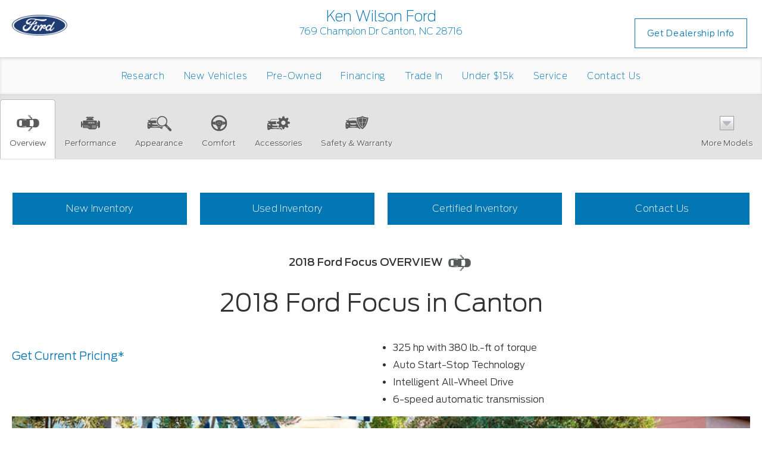

--- FILE ---
content_type: text/html; charset=utf-8
request_url: https://research.kenwilsonford.com/research/2018-Ford-Focus/Canton-NC
body_size: 15915
content:
<!DOCTYPE html>
<!--[if lt IE 7 ]> <html class="ie6"> <![endif]-->
<!--[if IE 7 ]>    <html class="ie7"> <![endif]-->
<!--[if IE 8 ]>    <html class="ie8"> <![endif]-->
<!--[if IE 9 ]>    <html class="ie9"> <![endif]-->
<!--[if (gt IE 9)|!(IE)]><!-->
<html lang="en" class="">
<!--<![endif]-->

<head>
    <meta charset="utf-8">
    <meta http-equiv="X-UA-Compatible" content="IE=edge">
    <meta name="viewport" content="width=device-width, initial-scale=1">
    <meta name="msvalidate.01" content="36E7F8A5CA18E4DC3BDF50A36C857613" />
    <meta name="google-site-verification" content="FxZc5VlN_R_J9tni8ZufxzbDolJJk5CUP7eNUBVHjek" />
    <!-- Just for debugging purposes. Don't actually copy these 2 lines! -->
    <!--[if lt IE 9]><script src="http://ford.apollotestsite.com/sjs/1124/ie8-responsive"></script><![endif]-->
   
    <!-- IE10 viewport hack for Surface/desktop Windows 8 bug -->
     
    
    <!-- HTML5 Shim and Respond.js IE8 support of HTML5 elements and media queries -->
    <!-- WARNING: Respond.js doesn't work if you view the page via file:// -->
    <!--[if lt IE 9]>
      <script src="https://oss.maxcdn.com/html5shiv/3.7.2/html5shiv.min.js"></script>
      <script src="https://oss.maxcdn.com/respond/1.4.2/respond.min.js"></script>
    <![endif]-->
    <meta name="keywords" content=""> 
	<meta name="description" content="2018 Ford Focus for sale in Canton, Haywood County Ford Focus Dealership, New Ford Dealer serving Waynesville, Asheville &amp; Brevard"> 
	<title>Ford Focus in Canton | Haywood County 2018 Ford Focus Dealer | Ford Dealership serving Waynesville, Asheville &amp; Brevard</title> 
	 <link rel="shortcut icon" type="image/x-icon" href="//automotivecdn.com/brand-logos/favicon/ford/favicon.ico">

	<link rel="stylesheet" type="text/css" href="https://maxcdn.bootstrapcdn.com/bootstrap/3.3.7/css/bootstrap.min.css" />
<link rel="stylesheet" type="text/css" href="https://maxcdn.bootstrapcdn.com/font-awesome/4.7.0/css/font-awesome.min.css" />
<link rel="stylesheet" type="text/css" href="https://cdnjs.cloudflare.com/ajax/libs/bxslider/4.2.12/jquery.bxslider.min.css" />
<link rel="stylesheet" type="text/css" href="/usite/7227/css/style.7227.734.1619725782.3661.css" />
<link rel="stylesheet" type="text/css" href="https://automotivecdn.com/ford/css/ford_v2.css" />
<link rel="stylesheet" type="text/css" href="/usite/7227/css/style.7227.734.1619725782.3767.css" />
 
	
  
    </head>
    <body>
     <button onclick="topFunction()" id="scrollTopBtn" title="Go to top"><span class="fa fa-chevron-up"></span></button>
    <div class="container-fluid">
        <!-- START PLUGIN header --><header class="clearfix mT_15">
  <div class="col-xs-12 col-sm-3 logo hdr-logo"><a href="/"><img class="img-responsive" src="//automotivecdn.com/brand-logos/png/Ford_logo-xs.png" alt="Ford"></a></div>
  <div class="col-xs-12 col-sm-6 hdr-info"><h3 class="dealer-name">Ken Wilson Ford</h3>769 Champion Dr Canton, NC 28716
  </div>
  <div class="col-sm-3 hdr-button">
            <ul class="list-unstyled list-inline">
            <li>
        <a href="https://www.kenwilsonford.com/?utm_source=dealerleads.com&amp;utm_medium=referral" target="_blank" class="btn btn-primary">Get Dealership Info</a>
      </li>
          </ul>
      </div>
  
</header>
<div class="row">
  <div role="navigation" class="navbar navbar-inverse">
      <div class="navbar-header">
        <button data-target=".navbar-collapse2" data-toggle="collapse" class="navbar-toggle" type="button">
          <span class="sr-only">Toggle navigation</span>
          <span class="icon-bar"></span>
          <span class="icon-bar"></span>
          <span class="icon-bar"></span>
        </button>
        <div class="navbar-collapse2 collapse">
        
          
        <!-- START PLUGIN navigation nav_head - nav_menu -->
        

					
						
				<ul class="nav navbar-nav">
                                   
                                          			  		                                                                                                         
                  <li    >
                                    <a href="/"      >Research</a>
                              </li>
                                                        			  		                                                                                                         
                  <li    >
                                    <a href="/inv/New/Ford/1"      >New Vehicles</a>
                              </li>
                                                        			  		                                                                                                         
                  <li    >
                                    <a href="/inventory/Used/1"      >Pre-Owned</a>
                              </li>
                                                        			  		                                                                                                         
                  <li    >
                                    <a href="https://www.kenwilsonford.com/Finance-Application.html?utm_source=dealerleads.com&amp;utm_medium=referral"    target=&quot;_blank&quot;  >Financing</a>
                              </li>
                                                        			  		                                                                                                         
                  <li    >
                                    <a href="https://www.kenwilsonford.com/value-your-trade.html?utm_source=dealerleads.com&amp;utm_medium=referral"    target=&quot;_blank&quot;  >Trade In</a>
                              </li>
                                                        			  		                                                                                                         
                  <li    >
                                    <a href="https://www.kenwilsonford.com/used-vehicles-under-15k.html?utm_source=dealerleads.com&amp;utm_medium=referral"    target=&quot;_blank&quot;  >Under $15k</a>
                              </li>
                                                        			  		                                                                                                         
                  <li    >
                                    <a href="https://www.kenwilsonford.com/schedule-service.html?utm_source=dealerleads.com&amp;utm_medium=referral"    target=&quot;_blank&quot;  >Service</a>
                              </li>
                                                        			  		                                                                                                         
                  <li    >
                                    <a href="https://www.kenwilsonford.com/contactus.aspx?utm_source=dealerleads.com&amp;utm_medium=referral"    target=&quot;_blank&quot;  >Contact Us</a>
                              </li>
                            			</ul>
	
        <!-- END PLUGIN navigation nav_head - nav_menu -->
        
          
        </div><!--/.nav-collapse -->
      </div>
      </div>
    </div><!-- END PLUGIN header --> 
        <!-- order for listing vehicles: cars, suvs, trucks, vans, commercial (put hybrids and performance with each model in cars, suvs, etc.) -->
<div class="row">
  
  <div class="navbar navbar-custom navbar-inverse navbar-static-top affix-top" id="nav_tabs">
    <div class="navbar-header">
      <button type="button" class="navbar-toggle" data-toggle="collapse" data-target=".navbar-collapse">
        <span class="icon-bar"></span>
        <span class="icon-bar"></span>
        <span class="icon-bar"></span>
      </button>
    </div>
    <div class="collapse navbar-collapse">
      <ul class="nav navbar-nav nav-justified navi-style">
                 <li class="active">
          <a href="#section1"><img loading="lazy" src="//automotivecdn.com/icons/icon_overview.png" alt="Overview Icon"><br>Overview</a></li>
                <li><a href="#section2"><img loading="lazy" src="//automotivecdn.com/icons/icon_performance.png" alt="Performance Icon"><br>Performance</a></li>
        <li><a href="#section3"><img loading="lazy" src="//automotivecdn.com/icons/icon_appearance.png" alt="Appearance Icon"><br>Appearance</a></li>
        <li><a href="#section4"><img loading="lazy" src="//automotivecdn.com/icons/icon_comfort.png" alt="Comfort Icon"><br>Comfort</a></li>
        <li><a href="#section5"> <img loading="lazy" src="//automotivecdn.com/icons/icon_features.png" alt="Accessories Icon"><br>Accessories</a></li>
        <li><a href="#section6"><img loading="lazy" src="//automotivecdn.com/icons/icon_safety.png" alt="Safety Icon"><br>Safety &amp; Warranty</a></li>
                        <li class="dropdown text-center">
          <a data-toggle="dropdown" class="dropdown-toggle" href="#"><img loading="lazy" src="//automotivecdn.com/icons/modelsArrow.png"
                                                                       alt="Dropdown Icon"><br>More Models</a>
          
          <div role="menu" class="dropdown-menu megamenu carlist carlistsm">
            
                                    <a class="col-xs-12 col-sm-3 col-md-2 text-center" href="/research/2026-Ford-Super-Duty/Canton-NC" style="margin-bottom: 0px;"><img
                                                                                                                                                             src="https://automotivecdn.com/ford/2026/super-duty/2026-ford-super-duty-home.jpg" alt="2026 Ford Super Duty in Canton"
                                                                                                                                                             class="img-responsive"><br>
              <strong>2026 Super Duty</strong></a>
            
                        
                         <!-- End Model Check -->
                                    <a class="col-xs-12 col-sm-3 col-md-2 text-center" href="/research/2025-Ford-Mustang/Canton-NC" style="margin-bottom: 0px;"><img
                                                                                                                                                             src="https://automotivecdn.com/ford/2025/mustang/2025-ford-mustang-home.jpg" alt="2025 Ford Mustang in Canton"
                                                                                                                                                             class="img-responsive"><br>
              <strong>2025 Mustang</strong></a>
            
                        
                         <!-- End Model Check -->
                                    <a class="col-xs-12 col-sm-3 col-md-2 text-center" href="/research/2025-Ford-Bronco/Canton-NC" style="margin-bottom: 0px;"><img
                                                                                                                                                             src="https://automotivecdn.com/ford/2025/bronco/2025-ford-bronco-home.jpg" alt="2025 Ford Bronco in Canton"
                                                                                                                                                             class="img-responsive"><br>
              <strong>2025 Bronco</strong></a>
            
                        
                         <!-- End Model Check -->
                                    <a class="col-xs-12 col-sm-3 col-md-2 text-center" href="/research/2025-Ford-Bronco-Sport/Canton-NC" style="margin-bottom: 0px;"><img
                                                                                                                                                             src="https://automotivecdn.com/ford/2025/bronco-sport/2025-ford-bronco-sport-home.jpg" alt="2025 Ford Bronco Sport in Canton"
                                                                                                                                                             class="img-responsive"><br>
              <strong>2025 Bronco Sport</strong></a>
            
                        <div class="clearfix visible-sm"></div>
                        
                         <!-- End Model Check -->
                                    <a class="col-xs-12 col-sm-3 col-md-2 text-center" href="/research/2025-Ford-Escape/Canton-NC" style="margin-bottom: 0px;"><img
                                                                                                                                                             src="https://automotivecdn.com/ford/2025/escape/2025-ford-escape-home.jpg" alt="2025 Ford Escape in Canton"
                                                                                                                                                             class="img-responsive"><br>
              <strong>2025 Escape</strong></a>
            
                        
                         <!-- End Model Check -->
                                    <a class="col-xs-12 col-sm-3 col-md-2 text-center" href="/research/2025-Ford-Mustang-Mach-E/Canton-NC" style="margin-bottom: 0px;"><img
                                                                                                                                                             src="https://automotivecdn.com/ford/2025/mustang-mach-e/2025-ford-mustang-mach-e-home.jpg" alt="2025 Ford Mustang Mach-E in Canton"
                                                                                                                                                             class="img-responsive"><br>
              <strong>2025 Mustang Mach-E</strong></a>
            
                        
                        <div class="clearfix visible-md visible-lg"></div>
                         <!-- End Model Check -->
                                    <a class="col-xs-12 col-sm-3 col-md-2 text-center" href="/research/2025-Ford-Expedition/Canton-NC" style="margin-bottom: 0px;"><img
                                                                                                                                                             src="https://automotivecdn.com/ford/2025/expedition/2025-ford-expedition-home.jpg" alt="2025 Ford Expedition in Canton"
                                                                                                                                                             class="img-responsive"><br>
              <strong>2025 Expedition</strong></a>
            
                        
                         <!-- End Model Check -->
                                    <a class="col-xs-12 col-sm-3 col-md-2 text-center" href="/research/2025-Ford-Explorer/Canton-NC" style="margin-bottom: 0px;"><img
                                                                                                                                                             src="https://automotivecdn.com/ford/2025/explorer/2025-ford-explorer-home.jpg" alt="2025 Ford Explorer in Canton"
                                                                                                                                                             class="img-responsive"><br>
              <strong>2025 Explorer</strong></a>
            
                        <div class="clearfix visible-sm"></div>
                        
                         <!-- End Model Check -->
                                    <a class="col-xs-12 col-sm-3 col-md-2 text-center" href="/research/2025-Ford-F-150/Canton-NC" style="margin-bottom: 0px;"><img
                                                                                                                                                             src="https://automotivecdn.com/ford/2025/f-150/2025-ford-f-150-home.jpg" alt="2025 Ford F-150 in Canton"
                                                                                                                                                             class="img-responsive"><br>
              <strong>2025 F-150</strong></a>
            
                        
                         <!-- End Model Check -->
                                    <a class="col-xs-12 col-sm-3 col-md-2 text-center" href="/research/2025-Ford-F-150-Lightning/Canton-NC" style="margin-bottom: 0px;"><img
                                                                                                                                                             src="https://automotivecdn.com/ford/2025/f-150-lightning/2025-ford-f-150-lightning-home.jpg" alt="2025 Ford F-150 Lightning in Canton"
                                                                                                                                                             class="img-responsive"><br>
              <strong>2025 F-150 Lightning</strong></a>
            
                        
                         <!-- End Model Check -->
                                    <a class="col-xs-12 col-sm-3 col-md-2 text-center" href="/research/2025-Ford-Maverick/Canton-NC" style="margin-bottom: 0px;"><img
                                                                                                                                                             src="https://automotivecdn.com/ford/2025/maverick/2025-ford-maverick-home.jpg" alt="2025 Ford Maverick in Canton"
                                                                                                                                                             class="img-responsive"><br>
              <strong>2025 Maverick</strong></a>
            
                        
                         <!-- End Model Check -->
                                    <a class="col-xs-12 col-sm-3 col-md-2 text-center" href="/research/2025-Ford-Ranger/Canton-NC" style="margin-bottom: 0px;"><img
                                                                                                                                                             src="https://automotivecdn.com/ford/2025/ranger/2025-ford-ranger-home.jpg" alt="2025 Ford Ranger in Canton"
                                                                                                                                                             class="img-responsive"><br>
              <strong>2025 Ranger</strong></a>
            
                        <div class="clearfix visible-sm"></div>
                        
                        <div class="clearfix visible-md visible-lg"></div>
                         <!-- End Model Check -->
                                    <a class="col-xs-12 col-sm-3 col-md-2 text-center" href="/research/2025-Ford-Super-Duty/Canton-NC" style="margin-bottom: 0px;"><img
                                                                                                                                                             src="https://automotivecdn.com/ford/2025/super-duty/2025-ford-super-duty-home.jpg" alt="2025 Ford Super Duty in Canton"
                                                                                                                                                             class="img-responsive"><br>
              <strong>2025 Super Duty</strong></a>
            
                        
                         <!-- End Model Check -->
                                    <a class="col-xs-12 col-sm-3 col-md-2 text-center" href="/research/2025-Ford-Commercial-Vehicles/Canton-NC" style="margin-bottom: 0px;"><img
                                                                                                                                                             src="https://automotivecdn.com/ford/2025/commercial-vehicles/2025-ford-commercial-vehicles-home.jpg" alt="2025 Ford Commercial Vehicles in Canton"
                                                                                                                                                             class="img-responsive"><br>
              <strong>2025 Commercial Vehicles</strong></a>
            
                        
                         <!-- End Model Check -->
                                    <a class="col-xs-12 col-sm-3 col-md-2 text-center" href="/research/2025-Ford-E-Transit/Canton-NC" style="margin-bottom: 0px;"><img
                                                                                                                                                             src="https://automotivecdn.com/ford/2025/e-transit/2025-ford-e-transit-home.jpg" alt="2025 Ford E-Transit in Canton"
                                                                                                                                                             class="img-responsive"><br>
              <strong>2025 E-Transit</strong></a>
            
                        
                         <!-- End Model Check -->
                                    <a class="col-xs-12 col-sm-3 col-md-2 text-center" href="/research/2025-Ford-Transit/Canton-NC" style="margin-bottom: 0px;"><img
                                                                                                                                                             src="https://automotivecdn.com/ford/2025/transit/2025-ford-transit-home.jpg" alt="2025 Ford Transit in Canton"
                                                                                                                                                             class="img-responsive"><br>
              <strong>2025 Transit</strong></a>
            
                        <div class="clearfix visible-sm"></div>
                        
                         <!-- End Model Check -->
                                    <a class="col-xs-12 col-sm-3 col-md-2 text-center" href="/research/2024-Ford-Mustang/Canton-NC" style="margin-bottom: 0px;"><img
                                                                                                                                                             src="https://automotivecdn.com/ford/2024/mustang/2024-ford-mustang-home.jpg" alt="2024 Ford Mustang in Canton"
                                                                                                                                                             class="img-responsive"><br>
              <strong>2024 Mustang</strong></a>
            
                        
                         <!-- End Model Check -->
                                    <a class="col-xs-12 col-sm-3 col-md-2 text-center" href="/research/2024-Ford-Bronco-Sport/Canton-NC" style="margin-bottom: 0px;"><img
                                                                                                                                                             src="https://automotivecdn.com/ford/2024/bronco-sport/2024-ford-bronco-sport-home.jpg" alt="2024 Ford Bronco Sport in Canton"
                                                                                                                                                             class="img-responsive"><br>
              <strong>2024 Bronco Sport</strong></a>
            
                        
                        <div class="clearfix visible-md visible-lg"></div>
                         <!-- End Model Check -->
                                    <a class="col-xs-12 col-sm-3 col-md-2 text-center" href="/research/2024-Ford-Bronco/Canton-NC" style="margin-bottom: 0px;"><img
                                                                                                                                                             src="https://automotivecdn.com/ford/2024/bronco/2024-ford-bronco-home.jpg" alt="2024 Ford Bronco in Canton"
                                                                                                                                                             class="img-responsive"><br>
              <strong>2024 Bronco</strong></a>
            
                        
                         <!-- End Model Check -->
                                    <a class="col-xs-12 col-sm-3 col-md-2 text-center" href="/research/2024-Ford-Edge/Canton-NC" style="margin-bottom: 0px;"><img
                                                                                                                                                             src="https://automotivecdn.com/ford/2024/edge/2024-ford-edge-home.jpg" alt="2024 Ford Edge in Canton"
                                                                                                                                                             class="img-responsive"><br>
              <strong>2024 Edge</strong></a>
            
                        <div class="clearfix visible-sm"></div>
                        
                         <!-- End Model Check -->
                                    <a class="col-xs-12 col-sm-3 col-md-2 text-center" href="/research/2024-Ford-Escape/Canton-NC" style="margin-bottom: 0px;"><img
                                                                                                                                                             src="https://automotivecdn.com/ford/2024/escape/2024-ford-escape-home.jpg" alt="2024 Ford Escape in Canton"
                                                                                                                                                             class="img-responsive"><br>
              <strong>2024 Escape</strong></a>
            
                        
                         <!-- End Model Check -->
                                    <a class="col-xs-12 col-sm-3 col-md-2 text-center" href="/research/2024-Ford-Mustang-Mach-E/Canton-NC" style="margin-bottom: 0px;"><img
                                                                                                                                                             src="https://automotivecdn.com/ford/2024/mustang-mach-e/2024-ford-mustang-mach-e-home.jpg" alt="2024 Ford Mustang Mach-E in Canton"
                                                                                                                                                             class="img-responsive"><br>
              <strong>2024 Mustang Mach-E</strong></a>
            
                        
                         <!-- End Model Check -->
                                    <a class="col-xs-12 col-sm-3 col-md-2 text-center" href="/research/2024-Ford-Expedition/Canton-NC" style="margin-bottom: 0px;"><img
                                                                                                                                                             src="https://automotivecdn.com/ford/2024/expedition/2024-ford-expedition-home.jpg" alt="2024 Ford Expedition in Canton"
                                                                                                                                                             class="img-responsive"><br>
              <strong>2024 Expedition</strong></a>
            
                        
                         <!-- End Model Check -->
                                    <a class="col-xs-12 col-sm-3 col-md-2 text-center" href="/research/2024-Ford-Explorer/Canton-NC" style="margin-bottom: 0px;"><img
                                                                                                                                                             src="https://automotivecdn.com/ford/2024/explorer/2024-ford-explorer-home.jpg" alt="2024 Ford Explorer in Canton"
                                                                                                                                                             class="img-responsive"><br>
              <strong>2024 Explorer</strong></a>
            
                        <div class="clearfix visible-sm"></div>
                        
                        <div class="clearfix visible-md visible-lg"></div>
                         <!-- End Model Check -->
                                    <a class="col-xs-12 col-sm-3 col-md-2 text-center" href="/research/2024-Ford-F-150/Canton-NC" style="margin-bottom: 0px;"><img
                                                                                                                                                             src="https://automotivecdn.com/ford/2024/f-150/2024-ford-f-150-home.jpg" alt="2024 Ford F-150 in Canton"
                                                                                                                                                             class="img-responsive"><br>
              <strong>2024 F-150</strong></a>
            
                        
                         <!-- End Model Check -->
                                    <a class="col-xs-12 col-sm-3 col-md-2 text-center" href="/research/2024-Ford-F-150-Lightning/Canton-NC" style="margin-bottom: 0px;"><img
                                                                                                                                                             src="https://automotivecdn.com/ford/2024/f-150-lightning/2024-ford-f-150-lightning-home.jpg" alt="2024 Ford F-150 Lightning in Canton"
                                                                                                                                                             class="img-responsive"><br>
              <strong>2024 F-150 Lightning</strong></a>
            
                        
                         <!-- End Model Check -->
                                    <a class="col-xs-12 col-sm-3 col-md-2 text-center" href="/research/2024-Ford-Maverick/Canton-NC" style="margin-bottom: 0px;"><img
                                                                                                                                                             src="https://automotivecdn.com/ford/2024/maverick/2024-ford-maverick-home.jpg" alt="2024 Ford Maverick in Canton"
                                                                                                                                                             class="img-responsive"><br>
              <strong>2024 Maverick</strong></a>
            
                        
                         <!-- End Model Check -->
                                    <a class="col-xs-12 col-sm-3 col-md-2 text-center" href="/research/2024-Ford-Ranger/Canton-NC" style="margin-bottom: 0px;"><img
                                                                                                                                                             src="https://automotivecdn.com/ford/2024/ranger/2024-ford-ranger-home.jpg" alt="2024 Ford Ranger in Canton"
                                                                                                                                                             class="img-responsive"><br>
              <strong>2024 Ranger</strong></a>
            
                        <div class="clearfix visible-sm"></div>
                        
                         <!-- End Model Check -->
                                    <a class="col-xs-12 col-sm-3 col-md-2 text-center" href="/research/2024-Ford-Super-Duty/Canton-NC" style="margin-bottom: 0px;"><img
                                                                                                                                                             src="https://automotivecdn.com/ford/2024/super-duty/2024-ford-super-duty-home.jpg" alt="2024 Ford Super Duty in Canton"
                                                                                                                                                             class="img-responsive"><br>
              <strong>2024 Super Duty</strong></a>
            
                        
                         <!-- End Model Check -->
                                    <a class="col-xs-12 col-sm-3 col-md-2 text-center" href="/research/2024-Ford-Commercial-Vehicles/Canton-NC" style="margin-bottom: 0px;"><img
                                                                                                                                                             src="https://automotivecdn.com/ford/2024/commercial-vehicles/2024-ford-commercial-vehicles-home.jpg" alt="2024 Ford Commercial Vehicles in Canton"
                                                                                                                                                             class="img-responsive"><br>
              <strong>2024 Commercial Vehicles</strong></a>
            
                        
                        <div class="clearfix visible-md visible-lg"></div>
                         <!-- End Model Check -->
                                    <a class="col-xs-12 col-sm-3 col-md-2 text-center" href="/research/2024-Ford-E-Transit/Canton-NC" style="margin-bottom: 0px;"><img
                                                                                                                                                             src="https://automotivecdn.com/ford/2024/e-transit/2024-ford-e-transit-home.jpg" alt="2024 Ford E-Transit in Canton"
                                                                                                                                                             class="img-responsive"><br>
              <strong>2024 E-Transit</strong></a>
            
                        
                         <!-- End Model Check -->
                                    <a class="col-xs-12 col-sm-3 col-md-2 text-center" href="/research/2024-Ford-Transit/Canton-NC" style="margin-bottom: 0px;"><img
                                                                                                                                                             src="https://automotivecdn.com/ford/2024/transit/2024-ford-transit-home.jpg" alt="2024 Ford Transit in Canton"
                                                                                                                                                             class="img-responsive"><br>
              <strong>2024 Transit</strong></a>
            
                        <div class="clearfix visible-sm"></div>
                        
                         <!-- End Model Check -->
                                    <a class="col-xs-12 col-sm-3 col-md-2 text-center" href="/research/2023-Ford-GT/Canton-NC" style="margin-bottom: 0px;"><img
                                                                                                                                                             src="https://automotivecdn.com/ford/2023/gt/2023-ford-gt-home.jpg" alt="2023 Ford GT in Canton"
                                                                                                                                                             class="img-responsive"><br>
              <strong>2023 GT</strong></a>
            
                        
                         <!-- End Model Check -->
                                    <a class="col-xs-12 col-sm-3 col-md-2 text-center" href="/research/2023-Ford-Mustang/Canton-NC" style="margin-bottom: 0px;"><img
                                                                                                                                                             src="https://automotivecdn.com/ford/2023/mustang/2023-ford-mustang-home4.jpg" alt="2023 Ford Mustang in Canton"
                                                                                                                                                             class="img-responsive"><br>
              <strong>2023 Mustang</strong></a>
            
                        
                         <!-- End Model Check -->
                                    <a class="col-xs-12 col-sm-3 col-md-2 text-center" href="/research/2023-Ford-Bronco-Sport/Canton-NC" style="margin-bottom: 0px;"><img
                                                                                                                                                             src="https://automotivecdn.com/ford/2023/bronco-sport/2023-ford-bronco-sport-home3.jpg" alt="2023 Ford Bronco Sport in Canton"
                                                                                                                                                             class="img-responsive"><br>
              <strong>2023 Bronco Sport</strong></a>
            
                        
                         <!-- End Model Check -->
                                    <a class="col-xs-12 col-sm-3 col-md-2 text-center" href="/research/2023-Ford-Bronco/Canton-NC" style="margin-bottom: 0px;"><img
                                                                                                                                                             src="https://automotivecdn.com/ford/2023/bronco/2023-ford-bronco-home4.jpg" alt="2023 Ford Bronco in Canton"
                                                                                                                                                             class="img-responsive"><br>
              <strong>2023 Bronco</strong></a>
            
                        <div class="clearfix visible-sm"></div>
                        
                        <div class="clearfix visible-md visible-lg"></div>
                         <!-- End Model Check -->
                                    <a class="col-xs-12 col-sm-3 col-md-2 text-center" href="/research/2023-Ford-Edge/Canton-NC" style="margin-bottom: 0px;"><img
                                                                                                                                                             src="https://automotivecdn.com/ford/2023/edge/2023-ford-edge-home3.jpg" alt="2023 Ford Edge in Canton"
                                                                                                                                                             class="img-responsive"><br>
              <strong>2023 Edge</strong></a>
            
                        
                         <!-- End Model Check -->
                                    <a class="col-xs-12 col-sm-3 col-md-2 text-center" href="/research/2023-Ford-Escape/Canton-NC" style="margin-bottom: 0px;"><img
                                                                                                                                                             src="https://automotivecdn.com/ford/2023/escape/2023-ford-escape-home3.jpg" alt="2023 Ford Escape in Canton"
                                                                                                                                                             class="img-responsive"><br>
              <strong>2023 Escape</strong></a>
            
                        
                         <!-- End Model Check -->
                                    <a class="col-xs-12 col-sm-3 col-md-2 text-center" href="/research/2023-Ford-Mustang-Mach-E/Canton-NC" style="margin-bottom: 0px;"><img
                                                                                                                                                             src="https://automotivecdn.com/ford/2023/mustang-mach-e/2023-ford-mustang-mach-e-home3.jpg" alt="2023 Ford Mustang Mach-E in Canton"
                                                                                                                                                             class="img-responsive"><br>
              <strong>2023 Mustang Mach-E</strong></a>
            
                        
                         <!-- End Model Check -->
                                    <a class="col-xs-12 col-sm-3 col-md-2 text-center" href="/research/2023-Ford-Expedition/Canton-NC" style="margin-bottom: 0px;"><img
                                                                                                                                                             src="https://automotivecdn.com/ford/2023/expedition/2023-ford-expedition-home3.jpg" alt="2023 Ford Expedition in Canton"
                                                                                                                                                             class="img-responsive"><br>
              <strong>2023 Expedition</strong></a>
            
                        <div class="clearfix visible-sm"></div>
                        
                         <!-- End Model Check -->
                                    <a class="col-xs-12 col-sm-3 col-md-2 text-center" href="/research/2023-Ford-Explorer/Canton-NC" style="margin-bottom: 0px;"><img
                                                                                                                                                             src="https://automotivecdn.com/ford/2023/explorer/2023-ford-explorer-home4.jpg" alt="2023 Ford Explorer in Canton"
                                                                                                                                                             class="img-responsive"><br>
              <strong>2023 Explorer</strong></a>
            
                        
                         <!-- End Model Check -->
                                    <a class="col-xs-12 col-sm-3 col-md-2 text-center" href="/research/2023-Ford-Maverick/Canton-NC" style="margin-bottom: 0px;"><img
                                                                                                                                                             src="https://automotivecdn.com/ford/2023/maverick/2023-ford-maverick-home4.jpg" alt="2023 Ford Maverick in Canton"
                                                                                                                                                             class="img-responsive"><br>
              <strong>2023 Maverick</strong></a>
            
                        
                        <div class="clearfix visible-md visible-lg"></div>
                         <!-- End Model Check -->
                                    <a class="col-xs-12 col-sm-3 col-md-2 text-center" href="/research/2023-Ford-Ranger/Canton-NC" style="margin-bottom: 0px;"><img
                                                                                                                                                             src="https://automotivecdn.com/ford/2023/ranger/2023-ford-ranger-home3.jpg" alt="2023 Ford Ranger in Canton"
                                                                                                                                                             class="img-responsive"><br>
              <strong>2023 Ranger</strong></a>
            
                        
                         <!-- End Model Check -->
                                    <a class="col-xs-12 col-sm-3 col-md-2 text-center" href="/research/2023-Ford-Super-Duty/Canton-NC" style="margin-bottom: 0px;"><img
                                                                                                                                                             src="https://automotivecdn.com/ford/2023/super-duty/2023-ford-super-duty-home4.jpg" alt="2023 Ford Super Duty in Canton"
                                                                                                                                                             class="img-responsive"><br>
              <strong>2023 Super Duty</strong></a>
            
                        <div class="clearfix visible-sm"></div>
                        
                         <!-- End Model Check -->
                                    <a class="col-xs-12 col-sm-3 col-md-2 text-center" href="/research/2023-Ford-F-150/Canton-NC" style="margin-bottom: 0px;"><img
                                                                                                                                                             src="https://automotivecdn.com/ford/2023/f-150/2023-ford-f-150-home3.jpg" alt="2023 Ford F-150 in Canton"
                                                                                                                                                             class="img-responsive"><br>
              <strong>2023 F-150</strong></a>
            
                        
                         <!-- End Model Check -->
                                    <a class="col-xs-12 col-sm-3 col-md-2 text-center" href="/research/2023-Ford-F-150-Lightning/Canton-NC" style="margin-bottom: 0px;"><img
                                                                                                                                                             src="https://automotivecdn.com/ford/2023/f-150-lightning/2023-ford-f-150-lightning-home3.jpg" alt="2023 Ford F-150 Lightning in Canton"
                                                                                                                                                             class="img-responsive"><br>
              <strong>2023 F-150 Lightning</strong></a>
            
                        
                         <!-- End Model Check -->
                                    <a class="col-xs-12 col-sm-3 col-md-2 text-center" href="/research/2023-Ford-Commercial-Vehicles/Canton-NC" style="margin-bottom: 0px;"><img
                                                                                                                                                             src="https://automotivecdn.com/ford/2023/commercial-vehicles/2023-ford-commercial-vehicles-home.jpg" alt="2023 Ford Commercial Vehicles in Canton"
                                                                                                                                                             class="img-responsive"><br>
              <strong>2023 Commercial Vehicles</strong></a>
            
                        
                         <!-- End Model Check -->
                                    <a class="col-xs-12 col-sm-3 col-md-2 text-center" href="/research/2023-Ford-E-Transit/Canton-NC" style="margin-bottom: 0px;"><img
                                                                                                                                                             src="https://automotivecdn.com/ford/2023/e-transit/2023-ford-e-transit-home4.jpg" alt="2023 Ford E-Transit in Canton"
                                                                                                                                                             class="img-responsive"><br>
              <strong>2023 E-Transit</strong></a>
            
                        <div class="clearfix visible-sm"></div>
                        
                        <div class="clearfix visible-md visible-lg"></div>
                         <!-- End Model Check -->
                                    <a class="col-xs-12 col-sm-3 col-md-2 text-center" href="/research/2023-Ford-Transit/Canton-NC" style="margin-bottom: 0px;"><img
                                                                                                                                                             src="https://automotivecdn.com/ford/2023/transit/2023-ford-transit-home.jpg" alt="2023 Ford Transit in Canton"
                                                                                                                                                             class="img-responsive"><br>
              <strong>2023 Transit</strong></a>
            
                        
                         <!-- End Model Check -->
                                    <a class="col-xs-12 col-sm-3 col-md-2 text-center" href="/research/2023-Ford-Transit-Connect-Passenger-Wagon/Canton-NC" style="margin-bottom: 0px;"><img
                                                                                                                                                             src="https://automotivecdn.com/ford/2023/transit-connect-passenger-wagon/2023-ford-transit-connect-passenger-wagon-home3.jpg" alt="2023 Ford Transit Connect Passenger Wagon in Canton"
                                                                                                                                                             class="img-responsive"><br>
              <strong>2023 Transit Connect Passenger Wagon</strong></a>
            
                        
                         <!-- End Model Check -->
                                    <a class="col-xs-12 col-sm-3 col-md-2 text-center" href="/research/2022-Ford-Mustang/Canton-NC" style="margin-bottom: 0px;"><img
                                                                                                                                                             src="https://automotivecdn.com/ford/2022/mustang/2022-ford-mustang-home.jpg" alt="2022 Ford Mustang in Canton"
                                                                                                                                                             class="img-responsive"><br>
              <strong>2022 Mustang</strong></a>
            
                        
                         <!-- End Model Check -->
                                    <a class="col-xs-12 col-sm-3 col-md-2 text-center" href="/research/2022-Ford-Ecosport/Canton-NC" style="margin-bottom: 0px;"><img
                                                                                                                                                             src="https://automotivecdn.com/ford/2022/ecosport/2022-ford-ecosport-home.jpg" alt="2022 Ford Ecosport in Canton"
                                                                                                                                                             class="img-responsive"><br>
              <strong>2022 Ecosport</strong></a>
            
                        <div class="clearfix visible-sm"></div>
                        
                         <!-- End Model Check -->
                                    <a class="col-xs-12 col-sm-3 col-md-2 text-center" href="/research/2022-Ford-Bronco-Sport/Canton-NC" style="margin-bottom: 0px;"><img
                                                                                                                                                             src="https://automotivecdn.com/ford/2022/bronco-sport/2022-ford-bronco-sport-home.jpg" alt="2022 Ford Bronco Sport in Canton"
                                                                                                                                                             class="img-responsive"><br>
              <strong>2022 Bronco Sport</strong></a>
            
                        
                         <!-- End Model Check -->
                                    <a class="col-xs-12 col-sm-3 col-md-2 text-center" href="/research/2022-Ford-Bronco/Canton-NC" style="margin-bottom: 0px;"><img
                                                                                                                                                             src="https://automotivecdn.com/ford/2022/bronco/2022-ford-bronco-home.jpg" alt="2022 Ford Bronco in Canton"
                                                                                                                                                             class="img-responsive"><br>
              <strong>2022 Bronco</strong></a>
            
                        
                        <div class="clearfix visible-md visible-lg"></div>
                         <!-- End Model Check -->
                                    <a class="col-xs-12 col-sm-3 col-md-2 text-center" href="/research/2022-Ford-Edge/Canton-NC" style="margin-bottom: 0px;"><img
                                                                                                                                                             src="https://automotivecdn.com/ford/2022/edge/2022-ford-edge-home.jpg" alt="2022 Ford Edge in Canton"
                                                                                                                                                             class="img-responsive"><br>
              <strong>2022 Edge</strong></a>
            
                        
                         <!-- End Model Check -->
                                    <a class="col-xs-12 col-sm-3 col-md-2 text-center" href="/research/2022-Ford-Escape/Canton-NC" style="margin-bottom: 0px;"><img
                                                                                                                                                             src="https://automotivecdn.com/ford/2022/escape/2022-ford-escape-home.jpg" alt="2022 Ford Escape in Canton"
                                                                                                                                                             class="img-responsive"><br>
              <strong>2022 Escape</strong></a>
            
                        <div class="clearfix visible-sm"></div>
                        
                         <!-- End Model Check -->
                                    <a class="col-xs-12 col-sm-3 col-md-2 text-center" href="/research/2022-Ford-Mustang-Mach-E/Canton-NC" style="margin-bottom: 0px;"><img
                                                                                                                                                             src="https://automotivecdn.com/ford/2022/mustang-mach-e/2022-ford-mustang-mach-e-home.jpg" alt="2022 Ford Mustang Mach-E in Canton"
                                                                                                                                                             class="img-responsive"><br>
              <strong>2022 Mustang Mach-E</strong></a>
            
                        
                         <!-- End Model Check -->
                                    <a class="col-xs-12 col-sm-3 col-md-2 text-center" href="/research/2022-Ford-Expedition/Canton-NC" style="margin-bottom: 0px;"><img
                                                                                                                                                             src="https://automotivecdn.com/ford/2022/expedition/2022-ford-expedition-home.jpg" alt="2022 Ford Expedition in Canton"
                                                                                                                                                             class="img-responsive"><br>
              <strong>2022 Expedition</strong></a>
            
                        
                         <!-- End Model Check -->
                                    <a class="col-xs-12 col-sm-3 col-md-2 text-center" href="/research/2022-Ford-Explorer/Canton-NC" style="margin-bottom: 0px;"><img
                                                                                                                                                             src="https://automotivecdn.com/ford/2022/explorer/2022-ford-explorer-home.jpg" alt="2022 Ford Explorer in Canton"
                                                                                                                                                             class="img-responsive"><br>
              <strong>2022 Explorer</strong></a>
            
                        
                         <!-- End Model Check -->
                                    <a class="col-xs-12 col-sm-3 col-md-2 text-center" href="/research/2022-Ford-Maverick/Canton-NC" style="margin-bottom: 0px;"><img
                                                                                                                                                             src="https://automotivecdn.com/ford/2022/maverick/2022-ford-maverick-home.jpg" alt="2022 Ford Maverick in Canton"
                                                                                                                                                             class="img-responsive"><br>
              <strong>2022 Maverick</strong></a>
            
                        <div class="clearfix visible-sm"></div>
                        
                        <div class="clearfix visible-md visible-lg"></div>
                         <!-- End Model Check -->
                                    <a class="col-xs-12 col-sm-3 col-md-2 text-center" href="/research/2022-Ford-Ranger/Canton-NC" style="margin-bottom: 0px;"><img
                                                                                                                                                             src="https://automotivecdn.com/ford/2022/ranger/2022-ford-ranger-home.jpg" alt="2022 Ford Ranger in Canton"
                                                                                                                                                             class="img-responsive"><br>
              <strong>2022 Ranger</strong></a>
            
                        
                         <!-- End Model Check -->
                                    <a class="col-xs-12 col-sm-3 col-md-2 text-center" href="/research/2022-Ford-Super-Duty/Canton-NC" style="margin-bottom: 0px;"><img
                                                                                                                                                             src="https://automotivecdn.com/ford/2022/super-duty/2022-ford-super-duty-home.jpg" alt="2022 Ford Super Duty in Canton"
                                                                                                                                                             class="img-responsive"><br>
              <strong>2022 Super Duty</strong></a>
            
                        
                         <!-- End Model Check -->
                                    <a class="col-xs-12 col-sm-3 col-md-2 text-center" href="/research/2022-Ford-Commercial-Vehicles/Canton-NC" style="margin-bottom: 0px;"><img
                                                                                                                                                             src="https://automotivecdn.com/ford/2022/commercial-vehicles/2022-ford-commercial-vehicles-home.jpg" alt="2022 Ford Commercial Vehicles in Canton"
                                                                                                                                                             class="img-responsive"><br>
              <strong>2022 Commercial Vehicles</strong></a>
            
                        
                         <!-- End Model Check -->
                                    <a class="col-xs-12 col-sm-3 col-md-2 text-center" href="/research/2022-Ford-F-150/Canton-NC" style="margin-bottom: 0px;"><img
                                                                                                                                                             src="https://automotivecdn.com/ford/2022/f-150/2022-ford-f-150-home.jpg" alt="2022 Ford F-150 in Canton"
                                                                                                                                                             class="img-responsive"><br>
              <strong>2022 F-150</strong></a>
            
                        <div class="clearfix visible-sm"></div>
                        
                         <!-- End Model Check -->
                                    <a class="col-xs-12 col-sm-3 col-md-2 text-center" href="/research/2022-Ford-F-150-Lightning/Canton-NC" style="margin-bottom: 0px;"><img
                                                                                                                                                             src="https://automotivecdn.com/ford/2022/f-150-lightning/2022-ford-f-150-lightning-home.jpg" alt="2022 Ford F-150 Lightning in Canton"
                                                                                                                                                             class="img-responsive"><br>
              <strong>2022 F-150 Lightning</strong></a>
            
                        
                         <!-- End Model Check -->
                                    <a class="col-xs-12 col-sm-3 col-md-2 text-center" href="/research/2022-Ford-Transit/Canton-NC" style="margin-bottom: 0px;"><img
                                                                                                                                                             src="https://automotivecdn.com/ford/2022/transit/2022-ford-transit-home.jpg" alt="2022 Ford Transit in Canton"
                                                                                                                                                             class="img-responsive"><br>
              <strong>2022 Transit</strong></a>
            
                        
                        <div class="clearfix visible-md visible-lg"></div>
                         <!-- End Model Check -->
                                    <a class="col-xs-12 col-sm-3 col-md-2 text-center" href="/research/2022-Ford-Transit-Connect/Canton-NC" style="margin-bottom: 0px;"><img
                                                                                                                                                             src="https://automotivecdn.com/ford/2022/transit-connect/2022-ford-transit-connect-home.jpg" alt="2022 Ford Transit Connect in Canton"
                                                                                                                                                             class="img-responsive"><br>
              <strong>2022 Transit Connect</strong></a>
            
                        
                         <!-- End Model Check -->
                                    <a class="col-xs-12 col-sm-3 col-md-2 text-center" href="/research/2021-Ford-GT/Canton-NC" style="margin-bottom: 0px;"><img
                                                                                                                                                             src="https://automotivecdn.com/ford/2021/gt/2021-ford-gt-home.jpg" alt="2021 Ford GT in Canton"
                                                                                                                                                             class="img-responsive"><br>
              <strong>2021 GT</strong></a>
            
                        <div class="clearfix visible-sm"></div>
                        
                         <!-- End Model Check -->
                                    <a class="col-xs-12 col-sm-3 col-md-2 text-center" href="/research/2021-Ford-Mustang/Canton-NC" style="margin-bottom: 0px;"><img
                                                                                                                                                             src="https://automotivecdn.com/ford/2021/mustang/2021-ford-mustang-home.jpg" alt="2021 Ford Mustang in Canton"
                                                                                                                                                             class="img-responsive"><br>
              <strong>2021 Mustang</strong></a>
            
                        
                         <!-- End Model Check -->
                                    <a class="col-xs-12 col-sm-3 col-md-2 text-center" href="/research/2021-Ford-Ecosport/Canton-NC" style="margin-bottom: 0px;"><img
                                                                                                                                                             src="https://automotivecdn.com/ford/2021/ecosport/2021-ford-ecosport-home.jpg" alt="2021 Ford Ecosport in Canton"
                                                                                                                                                             class="img-responsive"><br>
              <strong>2021 Ecosport</strong></a>
            
                        
                         <!-- End Model Check -->
                                    <a class="col-xs-12 col-sm-3 col-md-2 text-center" href="/research/2021-Ford-Escape/Canton-NC" style="margin-bottom: 0px;"><img
                                                                                                                                                             src="https://automotivecdn.com/ford/2021/escape/2021-ford-escape-home.jpg" alt="2021 Ford Escape in Canton"
                                                                                                                                                             class="img-responsive"><br>
              <strong>2021 Escape</strong></a>
            
                        
                         <!-- End Model Check -->
                                    <a class="col-xs-12 col-sm-3 col-md-2 text-center" href="/research/2021-Ford-Bronco/Canton-NC" style="margin-bottom: 0px;"><img
                                                                                                                                                             src="https://automotivecdn.com/ford/2021/bronco/2021-ford-bronco-home.jpg" alt="2021 Ford Bronco in Canton"
                                                                                                                                                             class="img-responsive"><br>
              <strong>2021 Bronco</strong></a>
            
                        <div class="clearfix visible-sm"></div>
                        
                        <div class="clearfix visible-md visible-lg"></div>
                         <!-- End Model Check -->
                                    <a class="col-xs-12 col-sm-3 col-md-2 text-center" href="/research/2021-Ford-Bronco-Sport/Canton-NC" style="margin-bottom: 0px;"><img
                                                                                                                                                             src="https://automotivecdn.com/ford/2021/bronco-sport/2021-ford-bronco-sport-home.jpg" alt="2021 Ford Bronco Sport in Canton"
                                                                                                                                                             class="img-responsive"><br>
              <strong>2021 Bronco Sport</strong></a>
            
                        
                         <!-- End Model Check -->
                                    <a class="col-xs-12 col-sm-3 col-md-2 text-center" href="/research/2021-Ford-Edge/Canton-NC" style="margin-bottom: 0px;"><img
                                                                                                                                                             src="https://automotivecdn.com/ford/2021/edge/2021-ford-edge-home.jpg" alt="2021 Ford Edge in Canton"
                                                                                                                                                             class="img-responsive"><br>
              <strong>2021 Edge</strong></a>
            
                        
                         <!-- End Model Check -->
                                    <a class="col-xs-12 col-sm-3 col-md-2 text-center" href="/research/2021-Ford-Explorer/Canton-NC" style="margin-bottom: 0px;"><img
                                                                                                                                                             src="https://automotivecdn.com/ford/2021/explorer/2021-ford-explorer-home.jpg" alt="2021 Ford Explorer in Canton"
                                                                                                                                                             class="img-responsive"><br>
              <strong>2021 Explorer</strong></a>
            
                        
                         <!-- End Model Check -->
                                    <a class="col-xs-12 col-sm-3 col-md-2 text-center" href="/research/2021-Ford-Mustang-Mach-E/Canton-NC" style="margin-bottom: 0px;"><img
                                                                                                                                                             src="https://automotivecdn.com/ford/2021/mustang-mach-e/2021-ford-mustang-mach-e-home.jpg" alt="2021 Ford Mustang Mach-E in Canton"
                                                                                                                                                             class="img-responsive"><br>
              <strong>2021 Mustang Mach-E</strong></a>
            
                        <div class="clearfix visible-sm"></div>
                        
                         <!-- End Model Check -->
                                    <a class="col-xs-12 col-sm-3 col-md-2 text-center" href="/research/2021-Ford-Expedition/Canton-NC" style="margin-bottom: 0px;"><img
                                                                                                                                                             src="https://automotivecdn.com/ford/2021/expedition/2021-ford-expedition-home.jpg" alt="2021 Ford Expedition in Canton"
                                                                                                                                                             class="img-responsive"><br>
              <strong>2021 Expedition</strong></a>
            
                        
                         <!-- End Model Check -->
                                    <a class="col-xs-12 col-sm-3 col-md-2 text-center" href="/research/2021-Ford-Ranger/Canton-NC" style="margin-bottom: 0px;"><img
                                                                                                                                                             src="https://automotivecdn.com/ford/2021/ranger/2021-ford-ranger-home.jpg" alt="2021 Ford Ranger in Canton"
                                                                                                                                                             class="img-responsive"><br>
              <strong>2021 Ranger</strong></a>
            
                        
                        <div class="clearfix visible-md visible-lg"></div>
                         <!-- End Model Check -->
                                    <a class="col-xs-12 col-sm-3 col-md-2 text-center" href="/research/2021-Ford-F-150/Canton-NC" style="margin-bottom: 0px;"><img
                                                                                                                                                             src="https://automotivecdn.com/ford/2021/f-150/2021-ford-f-150-home.jpg" alt="2021 Ford F-150 in Canton"
                                                                                                                                                             class="img-responsive"><br>
              <strong>2021 F-150</strong></a>
            
                        
                         <!-- End Model Check -->
                                    <a class="col-xs-12 col-sm-3 col-md-2 text-center" href="/research/2021-Ford-Super-Duty/Canton-NC" style="margin-bottom: 0px;"><img
                                                                                                                                                             src="https://automotivecdn.com/ford/2021/super-duty/2021-ford-super-duty-home.jpg" alt="2021 Ford Super Duty in Canton"
                                                                                                                                                             class="img-responsive"><br>
              <strong>2021 Super Duty</strong></a>
            
                        <div class="clearfix visible-sm"></div>
                        
                         <!-- End Model Check -->
                                    <a class="col-xs-12 col-sm-3 col-md-2 text-center" href="/research/2021-Ford-Commercial-Vehicles/Canton-NC" style="margin-bottom: 0px;"><img
                                                                                                                                                             src="https://automotivecdn.com/ford/2021/commercial-vehicles/2021-ford-commercial-vehicles-home.jpg" alt="2021 Ford Commercial Vehicles in Canton"
                                                                                                                                                             class="img-responsive"><br>
              <strong>2021 Commercial Vehicles</strong></a>
            
                        
                         <!-- End Model Check -->
                                    <a class="col-xs-12 col-sm-3 col-md-2 text-center" href="/research/2021-Ford-Transit/Canton-NC" style="margin-bottom: 0px;"><img
                                                                                                                                                             src="https://automotivecdn.com/ford/2021/transit/2021-ford-transit-home.jpg" alt="2021 Ford Transit in Canton"
                                                                                                                                                             class="img-responsive"><br>
              <strong>2021 Transit</strong></a>
            
                        
                         <!-- End Model Check -->
                                    <a class="col-xs-12 col-sm-3 col-md-2 text-center" href="/research/2021-Ford-Transit-Connect-Cargo-Van/Canton-NC" style="margin-bottom: 0px;"><img
                                                                                                                                                             src="https://automotivecdn.com/ford/2021/transit-connect-cargo-van/2021-ford-transit-connect-cargo-van-home.jpg" alt="2021 Ford Transit Connect Cargo Van in Canton"
                                                                                                                                                             class="img-responsive"><br>
              <strong>2021 Transit Connect Cargo Van</strong></a>
            
                        
                         <!-- End Model Check -->
                                    <a class="col-xs-12 col-sm-3 col-md-2 text-center" href="/research/2021-Ford-Transit-Connect-Passenger-Wagon/Canton-NC" style="margin-bottom: 0px;"><img
                                                                                                                                                             src="https://automotivecdn.com/ford/2021/transit-connect-passenger-wagon/2021-ford-transit-connect-passenger-wagon-home.jpg" alt="2021 Ford Transit Connect Passenger Wagon in Canton"
                                                                                                                                                             class="img-responsive"><br>
              <strong>2021 Transit Connect Passenger Wagon</strong></a>
            
                        <div class="clearfix visible-sm"></div>
                        
                        <div class="clearfix visible-md visible-lg"></div>
                         <!-- End Model Check -->
                                    <a class="col-xs-12 col-sm-3 col-md-2 text-center" href="/research/2020-Ford-GT/Canton-NC" style="margin-bottom: 0px;"><img
                                                                                                                                                             src="https://automotivecdn.com/ford/2020/gt/2020-ford-gt-home.jpg" alt="2020 Ford GT in Canton"
                                                                                                                                                             class="img-responsive"><br>
              <strong>2020 GT</strong></a>
            
                        
                         <!-- End Model Check -->
                                    <a class="col-xs-12 col-sm-3 col-md-2 text-center" href="/research/2020-Ford-Mustang/Canton-NC" style="margin-bottom: 0px;"><img
                                                                                                                                                             src="https://automotivecdn.com/ford/2020/mustang/2020-ford-mustang-home.jpg" alt="2020 Ford Mustang in Canton"
                                                                                                                                                             class="img-responsive"><br>
              <strong>2020 Mustang</strong></a>
            
                        
                         <!-- End Model Check -->
                                    <a class="col-xs-12 col-sm-3 col-md-2 text-center" href="/research/2020-Ford-Fusion/Canton-NC" style="margin-bottom: 0px;"><img
                                                                                                                                                             src="https://automotivecdn.com/ford/2020/fusion/2020-ford-fusion-home.jpg" alt="2020 Ford Fusion in Canton"
                                                                                                                                                             class="img-responsive"><br>
              <strong>2020 Fusion</strong></a>
            
                        
                         <!-- End Model Check -->
                                    <a class="col-xs-12 col-sm-3 col-md-2 text-center" href="/research/2020-Ford-EcoSport/Canton-NC" style="margin-bottom: 0px;"><img
                                                                                                                                                             src="https://automotivecdn.com/ford/2020/ecosport/2020-ford-ecosport-home.jpg" alt="2020 Ford EcoSport in Canton"
                                                                                                                                                             class="img-responsive"><br>
              <strong>2020 EcoSport</strong></a>
            
                        <div class="clearfix visible-sm"></div>
                        
                         <!-- End Model Check -->
                                    <a class="col-xs-12 col-sm-3 col-md-2 text-center" href="/research/2020-Ford-Escape/Canton-NC" style="margin-bottom: 0px;"><img
                                                                                                                                                             src="https://automotivecdn.com/ford/2020/escape/2020-ford-escape-home.jpg" alt="2020 Ford Escape in Canton"
                                                                                                                                                             class="img-responsive"><br>
              <strong>2020 Escape</strong></a>
            
                        
                         <!-- End Model Check -->
                                    <a class="col-xs-12 col-sm-3 col-md-2 text-center" href="/research/2020-Ford-Edge/Canton-NC" style="margin-bottom: 0px;"><img
                                                                                                                                                             src="https://automotivecdn.com/ford/2020/edge/2020-ford-edge-home.jpg" alt="2020 Ford Edge in Canton"
                                                                                                                                                             class="img-responsive"><br>
              <strong>2020 Edge</strong></a>
            
                        
                        <div class="clearfix visible-md visible-lg"></div>
                         <!-- End Model Check -->
                                    <a class="col-xs-12 col-sm-3 col-md-2 text-center" href="/research/2020-Ford-Explorer/Canton-NC" style="margin-bottom: 0px;"><img
                                                                                                                                                             src="https://automotivecdn.com/ford/2020/explorer/2020-ford-explorer-home.jpg" alt="2020 Ford Explorer in Canton"
                                                                                                                                                             class="img-responsive"><br>
              <strong>2020 Explorer</strong></a>
            
                        
                         <!-- End Model Check -->
                                    <a class="col-xs-12 col-sm-3 col-md-2 text-center" href="/research/2020-Ford-Expedition/Canton-NC" style="margin-bottom: 0px;"><img
                                                                                                                                                             src="https://automotivecdn.com/ford/2020/expedition/2020-ford-expedition-home.jpg" alt="2020 Ford Expedition in Canton"
                                                                                                                                                             class="img-responsive"><br>
              <strong>2020 Expedition</strong></a>
            
                        <div class="clearfix visible-sm"></div>
                        
                         <!-- End Model Check -->
                                    <a class="col-xs-12 col-sm-3 col-md-2 text-center" href="/research/2020-Ford-Ranger/Canton-NC" style="margin-bottom: 0px;"><img
                                                                                                                                                             src="https://automotivecdn.com/ford/2020/ranger/2020-ford-ranger-home.jpg" alt="2020 Ford Ranger in Canton"
                                                                                                                                                             class="img-responsive"><br>
              <strong>2020 Ranger</strong></a>
            
                        
                         <!-- End Model Check -->
                                    <a class="col-xs-12 col-sm-3 col-md-2 text-center" href="/research/2020-Ford-F-150/Canton-NC" style="margin-bottom: 0px;"><img
                                                                                                                                                             src="https://automotivecdn.com/ford/2020/f-150/2020-ford-f-150-home.jpg" alt="2020 Ford F-150 in Canton"
                                                                                                                                                             class="img-responsive"><br>
              <strong>2020 F-150</strong></a>
            
                        
                         <!-- End Model Check -->
                                    <a class="col-xs-12 col-sm-3 col-md-2 text-center" href="/research/2020-Ford-Super-Duty/Canton-NC" style="margin-bottom: 0px;"><img
                                                                                                                                                             src="https://automotivecdn.com/ford/2020/super-duty/2020-ford-super-duty-home.jpg" alt="2020 Ford Super Duty in Canton"
                                                                                                                                                             class="img-responsive"><br>
              <strong>2020 Super Duty</strong></a>
            
                        
                         <!-- End Model Check -->
                                    <a class="col-xs-12 col-sm-3 col-md-2 text-center" href="/research/2020-Ford-Commercial-Vehicles/Canton-NC" style="margin-bottom: 0px;"><img
                                                                                                                                                             src="https://automotivecdn.com/ford/2020/commercial-vehicles/2020-ford-commercial-vehicles-home.jpg" alt="2020 Ford Commercial Vehicles in Canton"
                                                                                                                                                             class="img-responsive"><br>
              <strong>2020 Commercial Vehicles</strong></a>
            
                        <div class="clearfix visible-sm"></div>
                        
                        <div class="clearfix visible-md visible-lg"></div>
                         <!-- End Model Check -->
                                    <a class="col-xs-12 col-sm-3 col-md-2 text-center" href="/research/2020-Ford-Transit/Canton-NC" style="margin-bottom: 0px;"><img
                                                                                                                                                             src="https://automotivecdn.com/ford/2020/transit/2020-ford-transit-home.jpg" alt="2020 Ford Transit in Canton"
                                                                                                                                                             class="img-responsive"><br>
              <strong>2020 Transit</strong></a>
            
                        
                         <!-- End Model Check -->
                                    <a class="col-xs-12 col-sm-3 col-md-2 text-center" href="/research/2020-Ford-Transit-Connect-Passenger-Wagon/Canton-NC" style="margin-bottom: 0px;"><img
                                                                                                                                                             src="https://automotivecdn.com/ford/2020/transit-connect-passenger-wagon/2020-ford-transit-connect-passenger-wagon-home.jpg" alt="2020 Ford Transit Connect Passenger Wagon in Canton"
                                                                                                                                                             class="img-responsive"><br>
              <strong>2020 Transit Connect Passenger Wagon</strong></a>
            
                        
                         <!-- End Model Check -->
                                    <a class="col-xs-12 col-sm-3 col-md-2 text-center" href="/research/2019-Ford-GT/Canton-NC" style="margin-bottom: 0px;"><img
                                                                                                                                                             src="https://automotivecdn.com/ford/2019/gt/2019-ford-gt-home.jpg" alt="2019 Ford GT in Canton"
                                                                                                                                                             class="img-responsive"><br>
              <strong>2019 GT</strong></a>
            
                        
                         <!-- End Model Check -->
                                    <a class="col-xs-12 col-sm-3 col-md-2 text-center" href="/research/2019-Ford-Mustang/Canton-NC" style="margin-bottom: 0px;"><img
                                                                                                                                                             src="https://automotivecdn.com/ford/2019/mustang/2019-ford-mustang-home.jpg" alt="2019 Ford Mustang in Canton"
                                                                                                                                                             class="img-responsive"><br>
              <strong>2019 Mustang</strong></a>
            
                        <div class="clearfix visible-sm"></div>
                        
                         <!-- End Model Check -->
                                    <a class="col-xs-12 col-sm-3 col-md-2 text-center" href="/research/2019-Ford-Mustang-Shelby-GT350/Canton-NC" style="margin-bottom: 0px;"><img
                                                                                                                                                             src="https://automotivecdn.com/ford/2019/mustang-shelby-gt350/2019-ford-mustang-shelby-gt350-home.jpg" alt="2019 Ford Mustang Shelby GT350 in Canton"
                                                                                                                                                             class="img-responsive"><br>
              <strong>2019 Mustang Shelby GT350</strong></a>
            
                        
                         <!-- End Model Check -->
                                    <a class="col-xs-12 col-sm-3 col-md-2 text-center" href="/research/2019-Ford-Fiesta/Canton-NC" style="margin-bottom: 0px;"><img
                                                                                                                                                             src="https://automotivecdn.com/ford/2019/fiesta/2019-ford-fiesta-home.jpg" alt="2019 Ford Fiesta in Canton"
                                                                                                                                                             class="img-responsive"><br>
              <strong>2019 Fiesta</strong></a>
            
                        
                        <div class="clearfix visible-md visible-lg"></div>
                         <!-- End Model Check -->
                                    <a class="col-xs-12 col-sm-3 col-md-2 text-center" href="/research/2019-Ford-Fusion/Canton-NC" style="margin-bottom: 0px;"><img
                                                                                                                                                             src="https://automotivecdn.com/ford/2019/fusion/2019-ford-fusion-home.jpg" alt="2019 Ford Fusion in Canton"
                                                                                                                                                             class="img-responsive"><br>
              <strong>2019 Fusion</strong></a>
            
                        
                         <!-- End Model Check -->
                                    <a class="col-xs-12 col-sm-3 col-md-2 text-center" href="/research/2019-Ford-Taurus/Canton-NC" style="margin-bottom: 0px;"><img
                                                                                                                                                             src="https://automotivecdn.com/ford/2019/taurus/2019-ford-taurus-home.jpg" alt="2019 Ford Taurus in Canton"
                                                                                                                                                             class="img-responsive"><br>
              <strong>2019 Taurus</strong></a>
            
                        <div class="clearfix visible-sm"></div>
                        
                         <!-- End Model Check -->
                                    <a class="col-xs-12 col-sm-3 col-md-2 text-center" href="/research/2019-Ford-EcoSport/Canton-NC" style="margin-bottom: 0px;"><img
                                                                                                                                                             src="https://automotivecdn.com/ford/2019/ecosport/2019-ford-ecosport-home.jpg" alt="2019 Ford EcoSport in Canton"
                                                                                                                                                             class="img-responsive"><br>
              <strong>2019 EcoSport</strong></a>
            
                        
                         <!-- End Model Check -->
                                    <a class="col-xs-12 col-sm-3 col-md-2 text-center" href="/research/2019-Ford-Escape/Canton-NC" style="margin-bottom: 0px;"><img
                                                                                                                                                             src="https://automotivecdn.com/ford/2019/escape/2019-ford-escape-home.jpg" alt="2019 Ford Escape in Canton"
                                                                                                                                                             class="img-responsive"><br>
              <strong>2019 Escape</strong></a>
            
                        
                         <!-- End Model Check -->
                                    <a class="col-xs-12 col-sm-3 col-md-2 text-center" href="/research/2019-Ford-Edge/Canton-NC" style="margin-bottom: 0px;"><img
                                                                                                                                                             src="https://automotivecdn.com/ford/2019/edge/2019-ford-edge-home.jpg" alt="2019 Ford Edge in Canton"
                                                                                                                                                             class="img-responsive"><br>
              <strong>2019 Edge</strong></a>
            
                        
                         <!-- End Model Check -->
                                    <a class="col-xs-12 col-sm-3 col-md-2 text-center" href="/research/2019-Ford-Flex/Canton-NC" style="margin-bottom: 0px;"><img
                                                                                                                                                             src="https://automotivecdn.com/ford/2019/Flex/2019-ford-flex-home.jpg" alt="2019 Ford Flex in Canton"
                                                                                                                                                             class="img-responsive"><br>
              <strong>2019 Flex</strong></a>
            
                        <div class="clearfix visible-sm"></div>
                        
                        <div class="clearfix visible-md visible-lg"></div>
                         <!-- End Model Check -->
                                    <a class="col-xs-12 col-sm-3 col-md-2 text-center" href="/research/2019-Ford-Explorer/Canton-NC" style="margin-bottom: 0px;"><img
                                                                                                                                                             src="https://automotivecdn.com/ford/2019/explorer/2019-ford-explorer-home.jpg" alt="2019 Ford Explorer in Canton"
                                                                                                                                                             class="img-responsive"><br>
              <strong>2019 Explorer</strong></a>
            
                        
                         <!-- End Model Check -->
                                    <a class="col-xs-12 col-sm-3 col-md-2 text-center" href="/research/2019-Ford-Expedition/Canton-NC" style="margin-bottom: 0px;"><img
                                                                                                                                                             src="https://automotivecdn.com/ford/2019/expedition/2019-ford-expedition-home.jpg" alt="2019 Ford Expedition in Canton"
                                                                                                                                                             class="img-responsive"><br>
              <strong>2019 Expedition</strong></a>
            
                        
                         <!-- End Model Check -->
                                    <a class="col-xs-12 col-sm-3 col-md-2 text-center" href="/research/2019-Ford-Ranger/Canton-NC" style="margin-bottom: 0px;"><img
                                                                                                                                                             src="https://automotivecdn.com/ford/2019/ranger/2019-ford-ranger-home.jpg" alt="2019 Ford Ranger in Canton"
                                                                                                                                                             class="img-responsive"><br>
              <strong>2019 Ranger</strong></a>
            
                        
                         <!-- End Model Check -->
                                    <a class="col-xs-12 col-sm-3 col-md-2 text-center" href="/research/2019-Ford-Raptor/Canton-NC" style="margin-bottom: 0px;"><img
                                                                                                                                                             src="https://automotivecdn.com/ford/2019/raptor/2019-ford-raptor-home.jpg" alt="2019 Ford Raptor in Canton"
                                                                                                                                                             class="img-responsive"><br>
              <strong>2019 Raptor</strong></a>
            
                        <div class="clearfix visible-sm"></div>
                        
                         <!-- End Model Check -->
                                    <a class="col-xs-12 col-sm-3 col-md-2 text-center" href="/research/2019-Ford-F-150/Canton-NC" style="margin-bottom: 0px;"><img
                                                                                                                                                             src="https://automotivecdn.com/ford/2019/f-150/2019-ford-f-150-home.jpg" alt="2019 Ford F-150 in Canton"
                                                                                                                                                             class="img-responsive"><br>
              <strong>2019 F-150</strong></a>
            
                        
                         <!-- End Model Check -->
                                    <a class="col-xs-12 col-sm-3 col-md-2 text-center" href="/research/2019-Ford-Super-Duty/Canton-NC" style="margin-bottom: 0px;"><img
                                                                                                                                                             src="https://automotivecdn.com/ford/2019/super-duty/2019-ford-super-duty-home.jpg" alt="2019 Ford Super Duty in Canton"
                                                                                                                                                             class="img-responsive"><br>
              <strong>2019 Super Duty</strong></a>
            
                        
                        <div class="clearfix visible-md visible-lg"></div>
                         <!-- End Model Check -->
                                    <a class="col-xs-12 col-sm-3 col-md-2 text-center" href="/research/2019-Ford-Commercial-Vehicles/Canton-NC" style="margin-bottom: 0px;"><img
                                                                                                                                                             src="https://automotivecdn.com/ford/2019/commercial-trucks/2019-ford-commercial-trucks-home.jpg" alt="2019 Ford Commercial Vehicles in Canton"
                                                                                                                                                             class="img-responsive"><br>
              <strong>2019 Commercial Vehicles</strong></a>
            
                        
                         <!-- End Model Check -->
                                    <a class="col-xs-12 col-sm-3 col-md-2 text-center" href="/research/2019-Ford-Transit-Connect/Canton-NC" style="margin-bottom: 0px;"><img
                                                                                                                                                             src="https://automotivecdn.com/ford/2019/transit-connect/2019-ford-transit-connect-home.jpg" alt="2019 Ford Transit Connect in Canton"
                                                                                                                                                             class="img-responsive"><br>
              <strong>2019 Transit Connect</strong></a>
            
                        <div class="clearfix visible-sm"></div>
                        
                         <!-- End Model Check -->
                                    <a class="col-xs-12 col-sm-3 col-md-2 text-center" href="/research/2019-Ford-Transit-Passenger-Van/Canton-NC" style="margin-bottom: 0px;"><img
                                                                                                                                                             src="https://automotivecdn.com/ford/2019/transit-passenger-van/2019-ford-transit-passenger-van-home.jpg" alt="2019 Ford Transit Passenger Van in Canton"
                                                                                                                                                             class="img-responsive"><br>
              <strong>2019 Transit Passenger Van</strong></a>
            
                        
                         <!-- End Model Check -->
                                    <a class="col-xs-12 col-sm-3 col-md-2 text-center" href="/research/2018-Ford-GT/Canton-NC" style="margin-bottom: 0px;"><img
                                                                                                                                                             src="https://automotivecdn.com/ford/2018/gt/2018-ford-gt-home.jpg" alt="2018 Ford GT in Canton"
                                                                                                                                                             class="img-responsive"><br>
              <strong>2018 GT</strong></a>
            
                        
                         <!-- End Model Check -->
                                    <a class="col-xs-12 col-sm-3 col-md-2 text-center" href="/research/2018-Ford-Mustang/Canton-NC" style="margin-bottom: 0px;"><img
                                                                                                                                                             src="https://automotivecdn.com/ford/2018/mustang/2018-ford-mustang-home.jpg" alt="2018 Ford Mustang in Canton"
                                                                                                                                                             class="img-responsive"><br>
              <strong>2018 Mustang</strong></a>
            
                        
                         <!-- End Model Check -->
                                    <a class="col-xs-12 col-sm-3 col-md-2 text-center" href="/research/2018-Ford-Mustang-Shelby-GT350/Canton-NC" style="margin-bottom: 0px;"><img
                                                                                                                                                             src="https://automotivecdn.com/ford/2018/mustang-shelby-gt350/2018-ford-mustang-shelby-gt350-home.jpg" alt="2018 Ford Mustang Shelby GT350 in Canton"
                                                                                                                                                             class="img-responsive"><br>
              <strong>2018 Mustang Shelby GT350</strong></a>
            
                        <div class="clearfix visible-sm"></div>
                        
                        <div class="clearfix visible-md visible-lg"></div>
                         <!-- End Model Check -->
                                    <a class="col-xs-12 col-sm-3 col-md-2 text-center" href="/research/2018-Ford-C-Max/Canton-NC" style="margin-bottom: 0px;"><img
                                                                                                                                                             src="https://automotivecdn.com/ford/2018/c-max/2018-ford-c-max-home.jpg" alt="2018 Ford C-Max in Canton"
                                                                                                                                                             class="img-responsive"><br>
              <strong>2018 C-Max</strong></a>
            
                        
                         <!-- End Model Check -->
                                    <a class="col-xs-12 col-sm-3 col-md-2 text-center" href="/research/2018-Ford-Fiesta/Canton-NC" style="margin-bottom: 0px;"><img
                                                                                                                                                             src="https://automotivecdn.com/ford/2018/fiesta/2018-ford-fiesta-home.jpg" alt="2018 Ford Fiesta in Canton"
                                                                                                                                                             class="img-responsive"><br>
              <strong>2018 Fiesta</strong></a>
            
                        
                         <!-- End Model Check -->
                                    <a class="col-xs-12 col-sm-3 col-md-2 text-center" href="/research/2018-Ford-Focus/Canton-NC" style="margin-bottom: 0px;"><img
                                                                                                                                                             src="https://automotivecdn.com/ford/2018/focus/2018-ford-focus-home.jpg" alt="2018 Ford Focus in Canton"
                                                                                                                                                             class="img-responsive"><br>
              <strong>2018 Focus</strong></a>
            
                        
                         <!-- End Model Check -->
                                    <a class="col-xs-12 col-sm-3 col-md-2 text-center" href="/research/2018-Ford-Fusion/Canton-NC" style="margin-bottom: 0px;"><img
                                                                                                                                                             src="https://automotivecdn.com/ford/2018/fusion/2018-ford-fusion-home.jpg" alt="2018 Ford Fusion in Canton"
                                                                                                                                                             class="img-responsive"><br>
              <strong>2018 Fusion</strong></a>
            
                        <div class="clearfix visible-sm"></div>
                        
                         <!-- End Model Check -->
                                    <a class="col-xs-12 col-sm-3 col-md-2 text-center" href="/research/2018-Ford-Taurus/Canton-NC" style="margin-bottom: 0px;"><img
                                                                                                                                                             src="https://automotivecdn.com/ford/2018/taurus/2018-ford-taurus-home.jpg" alt="2018 Ford Taurus in Canton"
                                                                                                                                                             class="img-responsive"><br>
              <strong>2018 Taurus</strong></a>
            
                        
                         <!-- End Model Check -->
                                    <a class="col-xs-12 col-sm-3 col-md-2 text-center" href="/research/2018-Ford-EcoSport/Canton-NC" style="margin-bottom: 0px;"><img
                                                                                                                                                             src="https://automotivecdn.com/ford/2018/ecosport/2018-ford-ecosport-home.jpg" alt="2018 Ford EcoSport in Canton"
                                                                                                                                                             class="img-responsive"><br>
              <strong>2018 EcoSport</strong></a>
            
                        
                        <div class="clearfix visible-md visible-lg"></div>
                         <!-- End Model Check -->
                                    <a class="col-xs-12 col-sm-3 col-md-2 text-center" href="/research/2018-Ford-Escape/Canton-NC" style="margin-bottom: 0px;"><img
                                                                                                                                                             src="https://automotivecdn.com/ford/2018/escape/2018-ford-escape-home.jpg" alt="2018 Ford Escape in Canton"
                                                                                                                                                             class="img-responsive"><br>
              <strong>2018 Escape</strong></a>
            
                        
                         <!-- End Model Check -->
                                    <a class="col-xs-12 col-sm-3 col-md-2 text-center" href="/research/2018-Ford-Edge/Canton-NC" style="margin-bottom: 0px;"><img
                                                                                                                                                             src="https://automotivecdn.com/ford/2018/edge/2018-ford-edge-home.jpg" alt="2018 Ford Edge in Canton"
                                                                                                                                                             class="img-responsive"><br>
              <strong>2018 Edge</strong></a>
            
                        <div class="clearfix visible-sm"></div>
                        
                         <!-- End Model Check -->
                                    <a class="col-xs-12 col-sm-3 col-md-2 text-center" href="/research/2018-Ford-Flex/Canton-NC" style="margin-bottom: 0px;"><img
                                                                                                                                                             src="https://automotivecdn.com/ford/2018/flex/2018-ford-flex-home.jpg" alt="2018 Ford Flex in Canton"
                                                                                                                                                             class="img-responsive"><br>
              <strong>2018 Flex</strong></a>
            
                        
                         <!-- End Model Check -->
                                    <a class="col-xs-12 col-sm-3 col-md-2 text-center" href="/research/2018-Ford-Explorer/Canton-NC" style="margin-bottom: 0px;"><img
                                                                                                                                                             src="https://automotivecdn.com/ford/2018/explorer/2018-ford-explorer-home.jpg" alt="2018 Ford Explorer in Canton"
                                                                                                                                                             class="img-responsive"><br>
              <strong>2018 Explorer</strong></a>
            
                        
                         <!-- End Model Check -->
                                    <a class="col-xs-12 col-sm-3 col-md-2 text-center" href="/research/2018-Ford-Expedition/Canton-NC" style="margin-bottom: 0px;"><img
                                                                                                                                                             src="https://automotivecdn.com/ford/2018/expedition/2018-ford-expedition-home.jpg" alt="2018 Ford Expedition in Canton"
                                                                                                                                                             class="img-responsive"><br>
              <strong>2018 Expedition</strong></a>
            
                        
                         <!-- End Model Check -->
                                    <a class="col-xs-12 col-sm-3 col-md-2 text-center" href="/research/2018-Ford-F-150/Canton-NC" style="margin-bottom: 0px;"><img
                                                                                                                                                             src="https://automotivecdn.com/ford/2018/f-150/2018-ford-f-150-home.jpg" alt="2018 Ford F-150 in Canton"
                                                                                                                                                             class="img-responsive"><br>
              <strong>2018 F-150</strong></a>
            
                        <div class="clearfix visible-sm"></div>
                        
                        <div class="clearfix visible-md visible-lg"></div>
                         <!-- End Model Check -->
                                    <a class="col-xs-12 col-sm-3 col-md-2 text-center" href="/research/2018-Ford-F-150-Raptor/Canton-NC" style="margin-bottom: 0px;"><img
                                                                                                                                                             src="https://automotivecdn.com/ford/2018/f-150-raptor/2018-ford-f-150-raptor-home.jpg" alt="2018 Ford F-150 Raptor in Canton"
                                                                                                                                                             class="img-responsive"><br>
              <strong>2018 F-150 Raptor</strong></a>
            
                        
                         <!-- End Model Check -->
                                    <a class="col-xs-12 col-sm-3 col-md-2 text-center" href="/research/2018-Ford-Super-Duty/Canton-NC" style="margin-bottom: 0px;"><img
                                                                                                                                                             src="https://automotivecdn.com/ford/2018/super-duty/2018-ford-super-duty-home.jpg" alt="2018 Ford Super Duty in Canton"
                                                                                                                                                             class="img-responsive"><br>
              <strong>2018 Super Duty</strong></a>
            
                        
                         <!-- End Model Check -->
                                    <a class="col-xs-12 col-sm-3 col-md-2 text-center" href="/research/2018-Ford-Commercial-Vehicles/Canton-NC" style="margin-bottom: 0px;"><img
                                                                                                                                                             src="https://automotivecdn.com/ford/2018/commercial-trucks/2018-ford-commercial-trucks-home.jpg" alt="2018 Ford Commercial Vehicles in Canton"
                                                                                                                                                             class="img-responsive"><br>
              <strong>2018 Commercial Vehicles</strong></a>
            
                        
                         <!-- End Model Check -->
                                    <a class="col-xs-12 col-sm-3 col-md-2 text-center" href="/research/2018-Ford-Transit-Cargo-Van/Canton-NC" style="margin-bottom: 0px;"><img
                                                                                                                                                             src="https://automotivecdn.com/ford/2018/transit-cargo-van/2018-ford-transit-cargo-van-home.jpg" alt="2018 Ford Transit Cargo Van in Canton"
                                                                                                                                                             class="img-responsive"><br>
              <strong>2018 Transit Cargo Van</strong></a>
            
                        <div class="clearfix visible-sm"></div>
                        
                         <!-- End Model Check -->
                                    <a class="col-xs-12 col-sm-3 col-md-2 text-center" href="/research/2018-Ford-Transit-Connect-Cargo-Van/Canton-NC" style="margin-bottom: 0px;"><img
                                                                                                                                                             src="https://automotivecdn.com/ford/2018/transit-connect-cargo-van/2018-ford-transit-connect-cargo-van-home.jpg" alt="2018 Ford Transit Connect Cargo Van in Canton"
                                                                                                                                                             class="img-responsive"><br>
              <strong>2018 Transit Connect Cargo Van</strong></a>
            
                        
                         <!-- End Model Check -->
                                    <a class="col-xs-12 col-sm-3 col-md-2 text-center" href="/research/2018-Ford-Transit-Connect-Passenger-Wagon/Canton-NC" style="margin-bottom: 0px;"><img
                                                                                                                                                             src="https://automotivecdn.com/ford/2018/transit-connect-passenger-wagon/2018-ford-transit-connect-passenger-wagon-home.jpg" alt="2018 Ford Transit Connect Passenger Wagon in Canton"
                                                                                                                                                             class="img-responsive"><br>
              <strong>2018 Transit Connect Passenger Wagon</strong></a>
            
                        
                        <div class="clearfix visible-md visible-lg"></div>
                         <!-- End Model Check -->
                                    <a class="col-xs-12 col-sm-3 col-md-2 text-center" href="/research/2018-Ford-Transit-Passenger-Wagon/Canton-NC" style="margin-bottom: 0px;"><img
                                                                                                                                                             src="https://automotivecdn.com/ford/2018/transit-passenger-wagon/2018-ford-transit-passenger-wagon-home.jpg" alt="2018 Ford Transit Passenger Wagon in Canton"
                                                                                                                                                             class="img-responsive"><br>
              <strong>2018 Transit Passenger Wagon</strong></a>
            
                        
                         <!-- End Model Check -->
                                    <a class="col-xs-12 col-sm-3 col-md-2 text-center" href="/research/2017-Ford-GT/Canton-NC" style="margin-bottom: 0px;"><img
                                                                                                                                                             src="https://automotivecdn.com/ford/2017/gt/2017-ford-gt-home.jpg" alt="2017 Ford GT in Canton"
                                                                                                                                                             class="img-responsive"><br>
              <strong>2017 GT</strong></a>
            
                        <div class="clearfix visible-sm"></div>
                        
                         <!-- End Model Check -->
                                    <a class="col-xs-12 col-sm-3 col-md-2 text-center" href="/research/2017-Ford-Mustang/Canton-NC" style="margin-bottom: 0px;"><img
                                                                                                                                                             src="https://automotivecdn.com/ford/2017/mustang/2017-Ford-Mustang-home3.jpg" alt="2017 Ford Mustang in Canton"
                                                                                                                                                             class="img-responsive"><br>
              <strong>2017 Mustang</strong></a>
            
                        
                         <!-- End Model Check -->
                                    <a class="col-xs-12 col-sm-3 col-md-2 text-center" href="/research/2017-Ford-C-Max/Canton-NC" style="margin-bottom: 0px;"><img
                                                                                                                                                             src="https://automotivecdn.com/ford/2017/c-max/2017-ford-c-max-home.jpg" alt="2017 Ford C-Max in Canton"
                                                                                                                                                             class="img-responsive"><br>
              <strong>2017 C-Max</strong></a>
            
                        
                         <!-- End Model Check -->
                                    <a class="col-xs-12 col-sm-3 col-md-2 text-center" href="/research/2017-Ford-Fiesta/Canton-NC" style="margin-bottom: 0px;"><img
                                                                                                                                                             src="https://automotivecdn.com/ford/2017/fiesta/2017-ford-fiesta-home.jpg" alt="2017 Ford Fiesta in Canton"
                                                                                                                                                             class="img-responsive"><br>
              <strong>2017 Fiesta</strong></a>
            
                        
                         <!-- End Model Check -->
                                    <a class="col-xs-12 col-sm-3 col-md-2 text-center" href="/research/2017-Ford-Focus/Canton-NC" style="margin-bottom: 0px;"><img
                                                                                                                                                             src="https://automotivecdn.com/ford/2017/focus/2017-ford-focus-home.jpg" alt="2017 Ford Focus in Canton"
                                                                                                                                                             class="img-responsive"><br>
              <strong>2017 Focus</strong></a>
            
                        <div class="clearfix visible-sm"></div>
                        
                        <div class="clearfix visible-md visible-lg"></div>
                         <!-- End Model Check -->
                                    <a class="col-xs-12 col-sm-3 col-md-2 text-center" href="/research/2017-Ford-Fusion/Canton-NC" style="margin-bottom: 0px;"><img
                                                                                                                                                             src="https://automotivecdn.com/ford/2017/fusion/2017-ford-fusion-home.jpg" alt="2017 Ford Fusion in Canton"
                                                                                                                                                             class="img-responsive"><br>
              <strong>2017 Fusion</strong></a>
            
                        
                         <!-- End Model Check -->
                                    <a class="col-xs-12 col-sm-3 col-md-2 text-center" href="/research/2017-Ford-Taurus/Canton-NC" style="margin-bottom: 0px;"><img
                                                                                                                                                             src="https://automotivecdn.com/ford/2017/taurus/2017-ford-taurus-home.jpg" alt="2017 Ford Taurus in Canton"
                                                                                                                                                             class="img-responsive"><br>
              <strong>2017 Taurus</strong></a>
            
                        
                         <!-- End Model Check -->
                                    <a class="col-xs-12 col-sm-3 col-md-2 text-center" href="/research/2017-Ford-Escape/Canton-NC" style="margin-bottom: 0px;"><img
                                                                                                                                                             src="https://automotivecdn.com/ford/2017/escape/2017-ford-escape-home.jpg" alt="2017 Ford Escape in Canton"
                                                                                                                                                             class="img-responsive"><br>
              <strong>2017 Escape</strong></a>
            
                        
                         <!-- End Model Check -->
                                    <a class="col-xs-12 col-sm-3 col-md-2 text-center" href="/research/2017-Ford-Edge/Canton-NC" style="margin-bottom: 0px;"><img
                                                                                                                                                             src="https://automotivecdn.com/ford/2017/edge/2017-ford-edge-home.jpg" alt="2017 Ford Edge in Canton"
                                                                                                                                                             class="img-responsive"><br>
              <strong>2017 Edge</strong></a>
            
                        <div class="clearfix visible-sm"></div>
                        
                         <!-- End Model Check -->
                                    <a class="col-xs-12 col-sm-3 col-md-2 text-center" href="/research/2017-Ford-Flex/Canton-NC" style="margin-bottom: 0px;"><img
                                                                                                                                                             src="https://automotivecdn.com/ford/2017/flex/2017-ford-flex-home.jpg" alt="2017 Ford Flex in Canton"
                                                                                                                                                             class="img-responsive"><br>
              <strong>2017 Flex</strong></a>
            
                        
                         <!-- End Model Check -->
                                    <a class="col-xs-12 col-sm-3 col-md-2 text-center" href="/research/2017-Ford-Explorer/Canton-NC" style="margin-bottom: 0px;"><img
                                                                                                                                                             src="https://automotivecdn.com/ford/2017/2017-ford-explorer.jpg" alt="2017 Ford Explorer in Canton"
                                                                                                                                                             class="img-responsive"><br>
              <strong>2017 Explorer</strong></a>
            
                        
                        <div class="clearfix visible-md visible-lg"></div>
                         <!-- End Model Check -->
                                    <a class="col-xs-12 col-sm-3 col-md-2 text-center" href="/research/2017-Ford-Expedition/Canton-NC" style="margin-bottom: 0px;"><img
                                                                                                                                                             src="https://automotivecdn.com/ford/2017/expedition/2017-ford-expedition-home.jpg" alt="2017 Ford Expedition in Canton"
                                                                                                                                                             class="img-responsive"><br>
              <strong>2017 Expedition</strong></a>
            
                        
                         <!-- End Model Check -->
                                    <a class="col-xs-12 col-sm-3 col-md-2 text-center" href="/research/2017-Ford-Raptor/Canton-NC" style="margin-bottom: 0px;"><img
                                                                                                                                                             src="https://automotivecdn.com/ford/2017/raptor/2017-ford-raptor-home.jpg" alt="2017 Ford Raptor in Canton"
                                                                                                                                                             class="img-responsive"><br>
              <strong>2017 Raptor</strong></a>
            
                        <div class="clearfix visible-sm"></div>
                        
                         <!-- End Model Check -->
                                    <a class="col-xs-12 col-sm-3 col-md-2 text-center" href="/research/2017-Ford-F-150/Canton-NC" style="margin-bottom: 0px;"><img
                                                                                                                                                             src="https://automotivecdn.com/ford/2017/f-150/2017-ford-f-150-home.jpg" alt="2017 Ford F-150 in Canton"
                                                                                                                                                             class="img-responsive"><br>
              <strong>2017 F-150</strong></a>
            
                        
                         <!-- End Model Check -->
                                    <a class="col-xs-12 col-sm-3 col-md-2 text-center" href="/research/2017-Ford-Super-Duty/Canton-NC" style="margin-bottom: 0px;"><img
                                                                                                                                                             src="https://automotivecdn.com/ford/2017/super-duty/2017-ford-super-duty-home.jpg" alt="2017 Ford Super Duty in Canton"
                                                                                                                                                             class="img-responsive"><br>
              <strong>2017 Super Duty</strong></a>
            
                        
                         <!-- End Model Check -->
                                    <a class="col-xs-12 col-sm-3 col-md-2 text-center" href="/research/2017-Ford-Transit/Canton-NC" style="margin-bottom: 0px;"><img
                                                                                                                                                             src="https://automotivecdn.com/ford/2017/transit/2017-ford-transit-home.jpg" alt="2017 Ford Transit in Canton"
                                                                                                                                                             class="img-responsive"><br>
              <strong>2017 Transit</strong></a>
            
                        
                         <!-- End Model Check -->
                                    <a class="col-xs-12 col-sm-3 col-md-2 text-center" href="/research/2017-Ford-Transit-Connect/Canton-NC" style="margin-bottom: 0px;"><img
                                                                                                                                                             src="https://automotivecdn.com/ford/2017/transit-connect/2017-ford-transit-connect-home.jpg" alt="2017 Ford Transit Connect in Canton"
                                                                                                                                                             class="img-responsive"><br>
              <strong>2017 Transit Connect</strong></a>
            
                        <div class="clearfix visible-sm"></div>
                        
                        <div class="clearfix visible-md visible-lg"></div>
                         <!-- End Model Check -->
                                    <a class="col-xs-12 col-sm-3 col-md-2 text-center" href="/research/2016-Ford-Mustang/Canton-NC" style="margin-bottom: 0px;"><img
                                                                                                                                                             src="https://automotivecdn.com/ford/2016/mustang/2016-ford-mustang-home.jpg" alt="2016 Ford Mustang in Canton"
                                                                                                                                                             class="img-responsive"><br>
              <strong>2016 Mustang</strong></a>
            
                        
                         <!-- End Model Check -->
                                    <a class="col-xs-12 col-sm-3 col-md-2 text-center" href="/research/2016-Ford-C-MAX/Canton-NC" style="margin-bottom: 0px;"><img
                                                                                                                                                             src="https://automotivecdn.com/ford/2016/c-max/2016-ford-c-max-home.jpg" alt="2016 Ford C-MAX in Canton"
                                                                                                                                                             class="img-responsive"><br>
              <strong>2016 C-MAX</strong></a>
            
                        
                         <!-- End Model Check -->
                                    <a class="col-xs-12 col-sm-3 col-md-2 text-center" href="/research/2016-Ford-Fiesta/Canton-NC" style="margin-bottom: 0px;"><img
                                                                                                                                                             src="https://automotivecdn.com/ford/2016/fiesta/2016-ford-fiesta-home.jpg" alt="2016 Ford Fiesta in Canton"
                                                                                                                                                             class="img-responsive"><br>
              <strong>2016 Fiesta</strong></a>
            
                        
                         <!-- End Model Check -->
                                    <a class="col-xs-12 col-sm-3 col-md-2 text-center" href="/research/2016-Ford-Focus/Canton-NC" style="margin-bottom: 0px;"><img
                                                                                                                                                             src="https://automotivecdn.com/ford/2016/focus/2016-ford-focus-home.jpg" alt="2016 Ford Focus in Canton"
                                                                                                                                                             class="img-responsive"><br>
              <strong>2016 Focus</strong></a>
            
                        <div class="clearfix visible-sm"></div>
                        
                         <!-- End Model Check -->
                                    <a class="col-xs-12 col-sm-3 col-md-2 text-center" href="/research/2016-Ford-Fusion/Canton-NC" style="margin-bottom: 0px;"><img
                                                                                                                                                             src="https://automotivecdn.com/ford/2016/fusion/2016-ford-fusion-home.jpg" alt="2016 Ford Fusion in Canton"
                                                                                                                                                             class="img-responsive"><br>
              <strong>2016 Fusion</strong></a>
            
                        
                         <!-- End Model Check -->
                                    <a class="col-xs-12 col-sm-3 col-md-2 text-center" href="/research/2016-Ford-Taurus/Canton-NC" style="margin-bottom: 0px;"><img
                                                                                                                                                             src="https://automotivecdn.com/ford/2016/taurus/2016-ford-taurus-home.jpg" alt="2016 Ford Taurus in Canton"
                                                                                                                                                             class="img-responsive"><br>
              <strong>2016 Taurus</strong></a>
            
                        
                        <div class="clearfix visible-md visible-lg"></div>
                         <!-- End Model Check -->
                                    <a class="col-xs-12 col-sm-3 col-md-2 text-center" href="/research/2016-Ford-Escape/Canton-NC" style="margin-bottom: 0px;"><img
                                                                                                                                                             src="https://automotivecdn.com/ford/2016/escape/2016-ford-escape-home.jpg" alt="2016 Ford Escape in Canton"
                                                                                                                                                             class="img-responsive"><br>
              <strong>2016 Escape</strong></a>
            
                        
                         <!-- End Model Check -->
                                    <a class="col-xs-12 col-sm-3 col-md-2 text-center" href="/research/2016-Ford-Edge/Canton-NC" style="margin-bottom: 0px;"><img
                                                                                                                                                             src="https://automotivecdn.com/ford/2016/edge/2016-ford-edge-home.jpg" alt="2016 Ford Edge in Canton"
                                                                                                                                                             class="img-responsive"><br>
              <strong>2016 Edge</strong></a>
            
                        <div class="clearfix visible-sm"></div>
                        
                         <!-- End Model Check -->
                                    <a class="col-xs-12 col-sm-3 col-md-2 text-center" href="/research/2016-Ford-Flex/Canton-NC" style="margin-bottom: 0px;"><img
                                                                                                                                                             src="https://automotivecdn.com/ford/2016/flex/2016-ford-flex-home.jpg" alt="2016 Ford Flex in Canton"
                                                                                                                                                             class="img-responsive"><br>
              <strong>2016 Flex</strong></a>
            
                        
                         <!-- End Model Check -->
                                    <a class="col-xs-12 col-sm-3 col-md-2 text-center" href="/research/2016-Ford-Explorer/Canton-NC" style="margin-bottom: 0px;"><img
                                                                                                                                                             src="https://automotivecdn.com/ford/2016/explorer/2016-ford-explorer-home.jpg" alt="2016 Ford Explorer in Canton"
                                                                                                                                                             class="img-responsive"><br>
              <strong>2016 Explorer</strong></a>
            
                        
                         <!-- End Model Check -->
                                    <a class="col-xs-12 col-sm-3 col-md-2 text-center" href="/research/2016-Ford-Expedition/Canton-NC" style="margin-bottom: 0px;"><img
                                                                                                                                                             src="https://automotivecdn.com/ford/2016/expedition/2016-ford-expedition-home.jpg" alt="2016 Ford Expedition in Canton"
                                                                                                                                                             class="img-responsive"><br>
              <strong>2016 Expedition</strong></a>
            
                        
                         <!-- End Model Check -->
                                    <a class="col-xs-12 col-sm-3 col-md-2 text-center" href="/research/2016-Ford-F-150/Canton-NC" style="margin-bottom: 0px;"><img
                                                                                                                                                             src="https://automotivecdn.com/ford/2016/f-150/2016-ford-f-150-home.jpg" alt="2016 Ford F-150 in Canton"
                                                                                                                                                             class="img-responsive"><br>
              <strong>2016 F-150</strong></a>
            
                        <div class="clearfix visible-sm"></div>
                        
                        <div class="clearfix visible-md visible-lg"></div>
                         <!-- End Model Check -->
                                    <a class="col-xs-12 col-sm-3 col-md-2 text-center" href="/research/2016-Ford-Super-Duty/Canton-NC" style="margin-bottom: 0px;"><img
                                                                                                                                                             src="https://automotivecdn.com/ford/2016/super-duty/2016-ford-super-duty-home.jpg" alt="2016 Ford Super Duty in Canton"
                                                                                                                                                             class="img-responsive"><br>
              <strong>2016 Super Duty</strong></a>
            
                        
                         <!-- End Model Check -->
                                    <a class="col-xs-12 col-sm-3 col-md-2 text-center" href="/research/2016-Ford-Commercial-Vehicles/Canton-NC" style="margin-bottom: 0px;"><img
                                                                                                                                                             src="https://automotivecdn.com/ford/2016/commercial-vehicles/2016-ford-commercial-vehicles-home.jpg" alt="2016 Ford Commercial Vehicles in Canton"
                                                                                                                                                             class="img-responsive"><br>
              <strong>2016 Commercial Vehicles</strong></a>
            
                        
                         <!-- End Model Check -->
                                    <a class="col-xs-12 col-sm-3 col-md-2 text-center" href="/research/2016-Ford-Transit/Canton-NC" style="margin-bottom: 0px;"><img
                                                                                                                                                             src="https://automotivecdn.com/ford/2016/transit/2016-ford-transit-home.jpg" alt="2016 Ford Transit in Canton"
                                                                                                                                                             class="img-responsive"><br>
              <strong>2016 Transit</strong></a>
            
                        
                         <!-- End Model Check -->
                                    <a class="col-xs-12 col-sm-3 col-md-2 text-center" href="/research/2016-Ford-Transit-Connect/Canton-NC" style="margin-bottom: 0px;"><img
                                                                                                                                                             src="https://automotivecdn.com/ford/2016/transit-connect/2016-ford-transit-connect-home.jpg" alt="2016 Ford Transit Connect in Canton"
                                                                                                                                                             class="img-responsive"><br>
              <strong>2016 Transit Connect</strong></a>
            
                        <div class="clearfix visible-sm"></div>
                        
                         <!-- End Model Check -->
                                    <a class="col-xs-12 col-sm-3 col-md-2 text-center" href="/research/2016-Ford-Transit-Connect-Commercial/Canton-NC" style="margin-bottom: 0px;"><img
                                                                                                                                                             src="https://automotivecdn.com/ford/2016/transit-connect-commercial/2016-ford-transit-connect-commercial-home.jpg" alt="2016 Ford Transit Connect Commercial in Canton"
                                                                                                                                                             class="img-responsive"><br>
              <strong>2016 Transit Connect Commercial</strong></a>
            
                        
                         <!-- End Model Check -->
                                    <a class="col-xs-12 col-sm-3 col-md-2 text-center" href="/research/2015-Ford-Mustang/Canton-NC" style="margin-bottom: 0px;"><img
                                                                                                                                                             src="https://automotivecdn.com/ford/2015/mustang/2015-ford-mustang-home.jpg" alt="2015 Ford Mustang in Canton"
                                                                                                                                                             class="img-responsive"><br>
              <strong>2015 Mustang</strong></a>
            
                        
                        <div class="clearfix visible-md visible-lg"></div>
                         <!-- End Model Check -->
                                    <a class="col-xs-12 col-sm-3 col-md-2 text-center" href="/research/2015-Ford-C-MAX/Canton-NC" style="margin-bottom: 0px;"><img
                                                                                                                                                             src="https://automotivecdn.com/ford/2015/c-max/2015-ford-c-max-home.jpg" alt="2015 Ford C-MAX in Canton"
                                                                                                                                                             class="img-responsive"><br>
              <strong>2015 C-MAX</strong></a>
            
                        
                         <!-- End Model Check -->
                                    <a class="col-xs-12 col-sm-3 col-md-2 text-center" href="/research/2015-Ford-Fiesta/Canton-NC" style="margin-bottom: 0px;"><img
                                                                                                                                                             src="https://automotivecdn.com/ford/2015/fiesta/2015-ford-fiesta-home.jpg" alt="2015 Ford Fiesta in Canton"
                                                                                                                                                             class="img-responsive"><br>
              <strong>2015 Fiesta</strong></a>
            
                        <div class="clearfix visible-sm"></div>
                        
                         <!-- End Model Check -->
                                    <a class="col-xs-12 col-sm-3 col-md-2 text-center" href="/research/2015-Ford-Focus/Canton-NC" style="margin-bottom: 0px;"><img
                                                                                                                                                             src="https://automotivecdn.com/ford/2015/focus/2015-ford-focus-home.jpg" alt="2015 Ford Focus in Canton"
                                                                                                                                                             class="img-responsive"><br>
              <strong>2015 Focus</strong></a>
            
                        
                         <!-- End Model Check -->
                                    <a class="col-xs-12 col-sm-3 col-md-2 text-center" href="/research/2015-Ford-Fusion/Canton-NC" style="margin-bottom: 0px;"><img
                                                                                                                                                             src="https://automotivecdn.com/ford/2015/fusion/2015-ford-fusion-home.jpg" alt="2015 Ford Fusion in Canton"
                                                                                                                                                             class="img-responsive"><br>
              <strong>2015 Fusion</strong></a>
            
                        
                         <!-- End Model Check -->
                                    <a class="col-xs-12 col-sm-3 col-md-2 text-center" href="/research/2015-Ford-Taurus/Canton-NC" style="margin-bottom: 0px;"><img
                                                                                                                                                             src="https://automotivecdn.com/ford/2015/taurus/2015-ford-taurus-home.jpg" alt="2015 Ford Taurus in Canton"
                                                                                                                                                             class="img-responsive"><br>
              <strong>2015 Taurus</strong></a>
            
                        
                         <!-- End Model Check -->
                                    <a class="col-xs-12 col-sm-3 col-md-2 text-center" href="/research/2015-Ford-Escape/Canton-NC" style="margin-bottom: 0px;"><img
                                                                                                                                                             src="https://automotivecdn.com/ford/2015/escape/2015-ford-escape-home.jpg" alt="2015 Ford Escape in Canton"
                                                                                                                                                             class="img-responsive"><br>
              <strong>2015 Escape</strong></a>
            
                        <div class="clearfix visible-sm"></div>
                        
                        <div class="clearfix visible-md visible-lg"></div>
                         <!-- End Model Check -->
                                    <a class="col-xs-12 col-sm-3 col-md-2 text-center" href="/research/2015-Ford-Edge/Canton-NC" style="margin-bottom: 0px;"><img
                                                                                                                                                             src="https://automotivecdn.com/ford/2015/edge/2015-ford-edge-home.jpg" alt="2015 Ford Edge in Canton"
                                                                                                                                                             class="img-responsive"><br>
              <strong>2015 Edge</strong></a>
            
                        
                         <!-- End Model Check -->
                                    <a class="col-xs-12 col-sm-3 col-md-2 text-center" href="/research/2015-Ford-Flex/Canton-NC" style="margin-bottom: 0px;"><img
                                                                                                                                                             src="https://automotivecdn.com/ford/2015/flex/2015-ford-flex-home.jpg" alt="2015 Ford Flex in Canton"
                                                                                                                                                             class="img-responsive"><br>
              <strong>2015 Flex</strong></a>
            
                        
                         <!-- End Model Check -->
                                    <a class="col-xs-12 col-sm-3 col-md-2 text-center" href="/research/2015-Ford-Explorer/Canton-NC" style="margin-bottom: 0px;"><img
                                                                                                                                                             src="https://automotivecdn.com/ford/2015/explorer/2015-ford-explorer-home.jpg" alt="2015 Ford Explorer in Canton"
                                                                                                                                                             class="img-responsive"><br>
              <strong>2015 Explorer</strong></a>
            
                        
                         <!-- End Model Check -->
                                    <a class="col-xs-12 col-sm-3 col-md-2 text-center" href="/research/2015-Ford-Expedition/Canton-NC" style="margin-bottom: 0px;"><img
                                                                                                                                                             src="https://automotivecdn.com/ford/2015/expedition/2015-ford-expedition-home.jpg" alt="2015 Ford Expedition in Canton"
                                                                                                                                                             class="img-responsive"><br>
              <strong>2015 Expedition</strong></a>
            
                        <div class="clearfix visible-sm"></div>
                        
                         <!-- End Model Check -->
                                    <a class="col-xs-12 col-sm-3 col-md-2 text-center" href="/research/2015-Ford-F-150/Canton-NC" style="margin-bottom: 0px;"><img
                                                                                                                                                             src="https://automotivecdn.com/ford/2015/f-150/2015-ford-f-150-home.jpg" alt="2015 Ford F-150 in Canton"
                                                                                                                                                             class="img-responsive"><br>
              <strong>2015 F-150</strong></a>
            
                        
                         <!-- End Model Check -->
                                    <a class="col-xs-12 col-sm-3 col-md-2 text-center" href="/research/2015-Ford-Super-Duty/Canton-NC" style="margin-bottom: 0px;"><img
                                                                                                                                                             src="https://automotivecdn.com/ford/2015/super-duty/2015-ford-super-duty-home.jpg" alt="2015 Ford Super Duty in Canton"
                                                                                                                                                             class="img-responsive"><br>
              <strong>2015 Super Duty</strong></a>
            
                        
                        <div class="clearfix visible-md visible-lg"></div>
                         <!-- End Model Check -->
                                    <a class="col-xs-12 col-sm-3 col-md-2 text-center" href="/research/2015-Ford-Commercial-Vehicles/Canton-NC" style="margin-bottom: 0px;"><img
                                                                                                                                                             src="https://automotivecdn.com/ford/2015/commercial-vehicles/2015-ford-commercial-vehicles-home.jpg" alt="2015 Ford Commercial Vehicles in Canton"
                                                                                                                                                             class="img-responsive"><br>
              <strong>2015 Commercial Vehicles</strong></a>
            
                        
                         <!-- End Model Check -->
                                    <a class="col-xs-12 col-sm-3 col-md-2 text-center" href="/research/2015-Ford-Transit/Canton-NC" style="margin-bottom: 0px;"><img
                                                                                                                                                             src="https://automotivecdn.com/ford/2015/transit/2015-ford-transit-home.jpg" alt="2015 Ford Transit in Canton"
                                                                                                                                                             class="img-responsive"><br>
              <strong>2015 Transit</strong></a>
            
                        <div class="clearfix visible-sm"></div>
                        
                         <!-- End Model Check -->
                                    <a class="col-xs-12 col-sm-3 col-md-2 text-center" href="/research/2015-Ford-Transit-Connect/Canton-NC" style="margin-bottom: 0px;"><img
                                                                                                                                                             src="https://automotivecdn.com/ford/2015/transit-connect/2015-ford-transit-connect-home.jpg" alt="2015 Ford Transit Connect in Canton"
                                                                                                                                                             class="img-responsive"><br>
              <strong>2015 Transit Connect</strong></a>
            
                        
                         <!-- End Model Check -->
                
          </div>
          
        </li>
      </ul>
    </div>
  </div>
</div>  
<div class="model-wrap">
    <div class="bodycontent clearfix carinfo" id="overview_flex">
        <div>

                        <!-- Begin page content -->
            <div class="divider" id="section1"></div>
            <section class="overview row">
                <div class="col-xs-12 eclipsespy">                                         <ul class="list-unstyled list-inline text-center special-menus">
                                                <li class="col-md-3 col-sm-6 col-xs-12 mT_10"> <a href="https://www.kenwilsonford.com/searchnew.aspx?utm_source=dealerleads.com&amp;utm_medium=referral" target="_blank" class="btn btn-primary btn-primary3">New Inventory</a> </li>
                                                <li class="col-md-3 col-sm-6 col-xs-12 mT_10"> <a href="https://www.kenwilsonford.com/searchused.aspx?utm_source=dealerleads.com&amp;utm_medium=referral" target="_blank" class="btn btn-primary btn-primary3">Used Inventory</a> </li>
                                                <li class="col-md-3 col-sm-6 col-xs-12 mT_10"> <a href="https://www.kenwilsonford.com/searchused.aspx?cpo=1&amp;utm_source=dealerleads.com&amp;utm_medium=referral" target="_blank" class="btn btn-primary btn-primary3">Certified Inventory</a> </li>
                                                <li class="col-md-3 col-sm-6 col-xs-12 mT_10"> <a href="https://www.kenwilsonford.com/contactus.aspx?utm_source=dealerleads.com&amp;utm_medium=referral" target="_blank" class="btn btn-primary btn-primary3">Contact Us</a> </li>
                                            </ul>
                                        <h3 class="text-right section-heading"> 2018 Ford Focus OVERVIEW <img src="//automotivecdn.com/icons/icon_overview.png"
                            alt="Overview icon"></h3>
                    <h1 class="text-center">2018 Ford Focus in Canton </h1>
                    <div id="lancs-info" class="col-xs-12 col-sm-6 col-md-6 infos ">
                                                                    <div class="get-dealer-price"><a href="https://www.kenwilsonford.com/?utm_source=dealerleads.com&amp;utm_medium=referral" target="_blank">Get Current Pricing*</a></div>
                             </div>
                    <div class="col-xs-12 col-sm-6 col-md-6 lancer-sportsback">
                        <ul class="main-highlights">
                            <li> 325 hp with 380 lb.-ft of torque</li>
              <li> Auto Start-Stop Technology</li>
              <li>Intelligent All-Wheel Drive</li>
              <li>6-speed automatic transmission</li>
                        </ul>
                    </div>
                    <div class="col-xs-12 main-img"><img class="img-responsive" src="//automotivecdn.com/ford/2018/focus/2018-ford-focus-overview.jpg"
                            alt="2018 Ford Focus Main Img"></div>

                                        
                </div>
            </section>

            <!-- TRIMS - DELETE IF NOT USED -->
            <section class="trims clearfix">

                <h2 class="text-center">2018 Ford Focus MODELS</h2>
                <div class="col-xs-12 slider">

                    <!-- bxslider -->
                    <ul class="bxslider">

                      <li>
                            <div>
                                <div class="photo">
                                    <img class="img-responsive" src="//automotivecdn.com/ford/2018/focus/2018-ford-focus-s-sedan-slider.jpg"
                                        alt="Focus S Sedan">
                                </div>
                                <div class="info">
                                    <div class="text-center car_list">
                                        <h3>Focus S Sedan</h3>
                                        <!-- <p>MSRP $17,950</p> -->
                                    </div>
                                </div>
                            </div>
                        </li>

                        <li>
                            <div>
                                <div class="photo">
                                    <img class="img-responsive" src="//automotivecdn.com/ford/2018/focus/2018-ford-focus-se-sedan-slider.jpg"
                                        alt="Focus SE Sedan">
                                </div>
                                <div class="info">
                                    <div class="text-center car_list">
                                        <h3>Focus SE Sedan</h3>
                                        <!-- <p>MSRP $19,245</p> -->
                                    </div>
                                </div>
                            </div>
                        </li>

                        <li>
                            <div>
                                <div class="photo">
                                    <img class="img-responsive" src="//automotivecdn.com/ford/2018/focus/2018-ford-focus-se-hatch-slider.jpg"
                                        alt="Focus SE Hatch">
                                </div>
                                <div class="info">
                                    <div class="text-center car_list">
                                        <h3>Focus SE Hatch</h3>
                                        <!-- <p>MSRP $20,540</p> -->
                                    </div>
                                </div>
                            </div>
                        </li>

                        <li>
                            <div>
                                <div class="photo">
                                    <img class="img-responsive" src="//automotivecdn.com/ford/2018/focus/2018-ford-focus-sel-sedan-slider.jpg"
                                        alt="Focus SEL Sedan">
                                </div>
                                <div class="info">
                                    <div class="text-center car_list">
                                        <h3>Focus SEL Sedan</h3>
                                        <!-- <p>MSRP $21,470</p> -->
                                    </div>
                                </div>
                            </div>
                        </li>

                        <li>
                            <div>
                                <div class="photo">
                                    <img class="img-responsive" src="//automotivecdn.com/ford/2018/focus/2018-ford-focus-sel-hatch-slider.jpg"
                                        alt="Focus SEL Hatch">
                                </div>
                                <div class="info">
                                    <div class="text-center car_list">
                                        <h3>Focus SEL Hatch</h3>
                                        <!-- <p>MSRP $21,670</p> -->
                                    </div>
                                </div>
                            </div>
                        </li>

                        <li>
                            <div>
                                <div class="photo">
                                    <img class="img-responsive" src="//automotivecdn.com/ford/2018/focus/2018-ford-focus-titanium-sedan-slider.jpg"
                                        alt="Focus Titanium Sedan">
                                </div>
                                <div class="info">
                                    <div class="text-center car_list">
                                        <h3>Focus Titanium Sedan</h3>
                                        <!-- <p>MSRP $24,270</p> -->
                                    </div>
                                </div>
                            </div>
                        </li>
                        
                        <li>
                            <div>
                                <div class="photo">
                                    <img class="img-responsive" src="//automotivecdn.com/ford/2018/focus/2018-ford-focus-titanium-hatch-slider.jpg"
                                        alt="Focus Titanium Hatch">
                                </div>
                                <div class="info">
                                    <div class="text-center car_list">
                                        <h3>Focus Titanium Hatch</h3>
                                        <!-- <p>MSRP $24,470</p> -->
                                    </div>
                                </div>
                            </div>
                        </li>

                        <li>
                            <div>
                                <div class="photo">
                                    <img class="img-responsive" src="//automotivecdn.com/ford/2018/focus/2018-ford-focus-st-slider.jpg"
                                        alt="Focus ST">
                                </div>
                                <div class="info">
                                    <div class="text-center car_list">
                                        <h3>Focus ST</h3>
                                        <!-- <p>MSRP $25,170</p> -->
                                    </div>
                                </div>
                            </div>
                        </li>

                        <li>
                            <div>
                                <div class="photo">
                                    <img class="img-responsive" src="//automotivecdn.com/ford/2018/focus/2018-ford-focus-electric-slider.jpg"
                                        alt="Focus Electric">
                                </div>
                                <div class="info">
                                    <div class="text-center car_list">
                                        <h3>Focus Electric</h3>
                                        <!-- <p>MSRP $29,120</p> -->
                                    </div>
                                </div>
                            </div>
                        </li>

                        <li>
                            <div>
                                <div class="photo">
                                    <img class="img-responsive" src="//automotivecdn.com/ford/2018/focus/2018-ford-focus-rs-slider.jpg"
                                        alt="Focus RS">
                                </div>
                                <div class="info">
                                    <div class="text-center car_list">
                                        <h3>Focus RS</h3>
                                        <!-- <p>MSRP $41,120</p> -->
                                    </div>
                                </div>
                            </div>
                        </li>
                    </ul>
                    <!-- / bxslider -->
                </div>

            </section>
            <!-- END TRIMS -->

            
            <h2 class="text-center">Ford Focus Dealer in Canton</h2>
            <div class="divider" id="section2"></div>
            <section class="performance clearfix">
                <div class="col-xs-12">                                         <ul class="list-unstyled list-inline text-center special-menus">
                                                <li class="col-md-3 col-sm-6 col-xs-12 mT_10"> <a href="https://www.kenwilsonford.com/paymentcalc.aspx?utm_source=dealerleads.com&amp;utm_medium=referral" target="_blank" class="btn btn-primary btn-primary3">Payment Calculator</a> </li>
                                                <li class="col-md-3 col-sm-6 col-xs-12 mT_10"> <a href="https://www.kenwilsonford.com/used-vehicles-under-15k.html?utm_source=dealerleads.com&amp;utm_medium=referral" target="_blank" class="btn btn-primary btn-primary3">Cars Under $15k</a> </li>
                                                <li class="col-md-3 col-sm-6 col-xs-12 mT_10"> <a href="https://www.kenwilsonford.com/findmycar.aspx?utm_source=dealerleads.com&amp;utm_medium=referral" target="_blank" class="btn btn-primary btn-primary3">Car Finder</a> </li>
                                                <li class="col-md-3 col-sm-6 col-xs-12 mT_10"> <a href="https://www.kenwilsonford.com/contactus.aspx?utm_source=dealerleads.com&amp;utm_medium=referral" target="_blank" class="btn btn-primary btn-primary3">Contact Us</a> </li>
                                            </ul>
                                        <h3 class="text-right section-heading">Ford Focus PERFORMANCE <img src="//automotivecdn.com/icons/icon_performance.png"
                            alt="Performance Icon"></h3>

                    <div class="col-sm-6 mB_20">
                        <div class="graybg columns clearfix"> <img class="img-responsive fulwid" src="//automotivecdn.com/ford/2018/focus/2018-ford-focus-performance1.jpg"
                                alt="2018 Ford Focus performance">
                            <div class="col-xs-12">
                               <h4>Driving Dynamics</h4>
                <p>Focus has standard Torque Vectoring Control, which is designed to help the front wheels grip and steer better while cornering or driving in slippery conditions. Other driving dynamics features include electric power-assisted steering (EPAS), Active Grille Shutters, a six-speed SelectShift<sup>&reg;</sup> automatic transmission or available PowerShift automatic transmission.
</p>
              </div>
                        </div>
                    </div>
                    <div class="col-sm-6 mB_20">
                        <div class="graybg columns clearfix"> <img class="img-responsive fulwid" src="//automotivecdn.com/ford/2018/focus/2018-ford-focus-performance2.jpg"
                                alt="2018 Ford Focus performance">
                            <div class="col-xs-12">
                               <h4>Focus ST Power and Performance</h4>
                <p>The sporty Focus ST is designed to deliver sporty fun. It’s powered by a 2.0L EcoBoost<sup>&reg;</sup>  engine that delivers 252 horsepower and 270 lb.-ft. of torque. It has electric powerassisted steering that delivers increased responsiveness in the corners while providing less sensitivity on the straightaways, plus Torque Vectoring Control to help the front wheels grip and steer better in the turns. And, of course, powerful front and rear disc brakes are standard.
</p>
              </div>
                        </div>
                    </div>

                    <div class="clearfix"></div>

                    <div class="col-sm-6 mB_20">
                        <div class="graybg columns clearfix"> <img class="img-responsive fulwid" src="//automotivecdn.com/ford/2018/focus/2018-ford-focus-performance3.jpg"
                                alt="2018 Ford Focus performance">
                            <div class="col-xs-12">
                                <h4>Limited-Edition Focus RS</h4>
                <p>Focus RS is the fastest, most powerful Focus we make. Its 2.3L EcoBoost<sup>&reg;</sup> engine delivers best-in-class 350 horsepower and 350 lb.-ft. of torque. It can go from 0 to 62 in 4.7 seconds and has a top track speed of 165 mph. For optimal control, it also features Ford Performance All-Wheel Drive with Dynamic Torque Vectoring. Additionally, by controlling the torque delivered to each front wheel, the 2018 Focus RS Quaife<sup>&reg;</sup> limited-slip differential enables drivers to fully exploit the 350-horsepower 2.3-liter EcoBoost engine’s power.* The system limits the engine torque delivered to a particular front wheel that has reduced traction on the road surface, and redistributes torque to the wheel with more traction to counteract the wheelspin that can hamper acceleration and stability.
</p>
              </div>
                        </div>
                    </div>
                    <div class="col-sm-6 mB_20">
                        <div class="graybg columns clearfix"> <img class="img-responsive fulwid" src="//automotivecdn.com/ford/2018/focus/2018-ford-focus-performance4.jpg"
                                alt="2018 Ford Focus performance">
                            <div class="col-xs-12">
                                 <h4>Focus Electric</h4>
                <p>Ford Focus Electric needs no gas, requires zero oil changes and produces zero C02 emissions. It has an EPA-estimated driving range of 115 miles and a 107 combined MPGe.* With a top speed of 84 mph, Focus Electric offers instant torque and smooth acceleration that will grab your attention. At publicly available DC Fast Charge stations, a 30-minute charge can provide a projected range of over 75 miles based on EPA test protocols. With an available Ford-recommended AeroVironment™ 240-volt/30-amp home charging station, you can fully recharge in as little as 5.5 hours.
</p>
              </div>
                        </div>
                    </div>
                </div>
            </section>

            <div class="divider" id="section3"></div>
            <section class="appearance clearfix">
                <div class="col-xs-12">                                         <ul class="list-unstyled list-inline text-center special-menus">
                                                <li class="col-md-3 col-sm-6 col-xs-12 mT_10"> <a href="https://www.kenwilsonford.com/usedspecials.html?utm_source=dealerleads.com&amp;utm_medium=referral" target="_blank" class="btn btn-primary btn-primary3">Used Car Specials</a> </li>
                                                <li class="col-md-3 col-sm-6 col-xs-12 mT_10"> <a href="https://www.kenwilsonford.com/searchused.aspx?carfax1owner=1&amp;utm_source=dealerleads.com&amp;utm_medium=referral" target="_blank" class="btn btn-primary btn-primary3">One Owner Cars</a> </li>
                                                <li class="col-md-3 col-sm-6 col-xs-12 mT_10"> <a href="https://www.kenwilsonford.com/testdrive.aspx?utm_source=dealerleads.com&amp;utm_medium=referral" target="_blank" class="btn btn-primary btn-primary3">Schedule a Test Drive</a> </li>
                                                <li class="col-md-3 col-sm-6 col-xs-12 mT_10"> <a href="https://www.kenwilsonford.com/contactus.aspx?utm_source=dealerleads.com&amp;utm_medium=referral" target="_blank" class="btn btn-primary btn-primary3">Contact Us</a> </li>
                                            </ul>
                                        <h3 class="text-right section-heading">2018 Focus APPEARANCE <img src="//automotivecdn.com/icons/icon_appearance.png"
                            alt="Appearance Icon"></h3>
                    <div class="row imgs_pop"> <img class="fulwid height_auto" src="//automotivecdn.com/ford/2018/focus/2018-ford-focus-appearance-main.jpg"
                            alt="2018 Ford Focus Appearance Main Img"> </div>
                </div>
            </section>

            <div class="divider" id="section4"></div>
            <section class="comfort clearfix">
                <div class="col-xs-12">                                         <ul class="list-unstyled list-inline text-center special-menus">
                                                <li class="col-md-3 col-sm-6 col-xs-12 mT_10"> <a href="https://www.kenwilsonford.com/Finance-Application.html?utm_source=dealerleads.com&amp;utm_medium=referral" target="_blank" class="btn btn-primary btn-primary3">Apply for Financing</a> </li>
                                                <li class="col-md-3 col-sm-6 col-xs-12 mT_10"> <a href="https://www.kenwilsonford.com/trade.aspx?type=Used&amp;utm_source=dealerleads.com&amp;utm_medium=referral" target="_blank" class="btn btn-primary btn-primary3">Trade-In Value</a> </li>
                                                <li class="col-md-3 col-sm-6 col-xs-12 mT_10"> <a href="https://www.kenwilsonford.com/quote.aspx?utm_source=dealerleads.com&amp;utm_medium=referral" target="_blank" class="btn btn-primary btn-primary3">Quick Quote</a> </li>
                                                <li class="col-md-3 col-sm-6 col-xs-12 mT_10"> <a href="https://www.kenwilsonford.com/contactus.aspx?utm_source=dealerleads.com&amp;utm_medium=referral" target="_blank" class="btn btn-primary btn-primary3">Contact Us</a> </li>
                                            </ul>
                                        <h3 class="text-right section-heading"> Ford Focus COMFORT <img src="//automotivecdn.com/icons/icon_comfort.png"
                            alt="Comfort Icon"></h3>

                    <div class="col-sm-6 mB_20">
                        <div class="graybg columns clearfix"> <img class="img-responsive fulwid" src="//automotivecdn.com/ford/2018/focus/2018-ford-focus-comfort1.jpg"
                                alt="2018 Ford Focus comfort">
                            <div class="col-xs-12">
                                <h4>Interior Craftsmanship</h4>
                <p>The Focus interior is as attractive as it is comfortable. Fine quality is evident in details such as available alloy trim and the French seams of the available leather-trimmed seating. Cloth bucket seats with two-way head restraints are standard. For more premium accommodations, Focus Titanium has a leather-trimmed eight-way power driver’s seat with four-way head restraints as well as heated front seats and a heated leather-wrapped steering wheel.
</p>
              </div>
                        </div>
                    </div>

                    <div class="col-sm-6 mB_20">
                        <div class="graybg columns clearfix"> <img class="img-responsive fulwid" src="//automotivecdn.com/ford/2018/focus/2018-ford-focus-comfort2.jpg"
                                alt="2018 Ford Focus comfort">
                            <div class="col-xs-12">
                               <h4>Available SYNC<sup>&reg;</sup> 3 with Apple CarPlay<sup>&trade;</sup> and Android Auto<sup>&trade;</sup> Compatibility</h4>
                <p>SYNC<sup>&reg;</sup> 3 brings the power of Apple CarPlay<sup>&trade;</sup> and Android Auto<sup>&trade;</sup> to your Ford.* Use Siri<sup>&reg;</sup> to interact with your iPhone<sup>&reg;</sup>  or Google<sup>&trade;</sup>  to interact with your Android while keeping your eyes on the road and hands on the wheel. Apple CarPlay<sup>&trade;</sup> gives you access to Apple Music, Maps, make phone calls, send messages and more. With Android Auto<sup>&trade;</sup>, you can interact with your Google Maps<sup>&trade;</sup>  to receive voice-guided navigation, live traffic information and estimated travel time. You can also connect to Google Now and Google Music.
</p>
              </div>
                        </div>
                    </div>

                    <div class="clearfix"></div>

                    <div class="col-sm-6 mB_20">
                        <div class="graybg columns clearfix"> <img class="img-responsive fulwid" src="//automotivecdn.com/ford/2018/focus/2018-ford-focus-comfort3.jpg"
                                alt="2018 Ford Focus comfort">
                            <div class="col-xs-12">
                                <h4>Focus ST Interior Style</h4>
                <p>In addition to available full-leather-trimmed, heated RECARO<sup>&reg;</sup> front seats, Focus ST has a number of unique interior features. These include the standard leather and alloy gear shift knob, ST scuff plates, aluminum pedals, and a flat-bottom, leather-wrapped steering wheel with ST badge. Opt for the ST3 Package and you’ll get heated front seats, heated steering wheel, heated sideview mirrors and carbon-fiber interior accents.
</p>
              </div>
                        </div>
                    </div>

                    <div class="col-sm-6 mB_20">
                        <div class="graybg columns clearfix"> <img class="img-responsive fulwid" src="//automotivecdn.com/ford/2018/focus/2018-ford-focus-comfort4.jpg"
                                alt="2018 Ford Focus comfort">
                            <div class="col-xs-12">
                               <h4>Dual-Zone Electronic Automatic Temperature Control</h4>      
                <p>Personalize your comfort level, and your front-seat passenger’s, with individualized temperature settings, courtesy of the available dual-zone electronic automatic temperature control.
                </p>
              </div>
                        </div>
                    </div>
                </div>
            </section>

            <div class="clearfix"></div>
            <div class="divider" id="section5"></div>
            <section class="accessories clearfix">
                <h3 class="text-right mR_15">Ford Focus ACCESSORIES <img src="//automotivecdn.com/icons/folder-tools-icon.png"
                        alt="Accessories"></h3>
                
        <!-- START PLUGIN navigation shop-accessories - accessories -->
        <div class="accessor">
            <div class="col-xs-12 col-sm-4">
              <h2>Shop accessories 24/7.<br>
                Get free shipping when
                delivered to your dealer.<sup>*</sup></h2>
				
					
									
                                                        			  		                                                                                                         
            
                                <a href="https://www.kenwilsonford.com/Accessories.html?utm_source=dealerleads.com&amp;utm_medium=referral" class="btn btn-md btn-primary btn-blue" target="_blank"   >Shop Accessories</a>
                             
                            			
	
				</div>
          </div>
        <!-- END PLUGIN navigation shop-accessories - accessories -->
        
            </section>
            <div class="divider" id="section6"></div>
            <section class="safe_war clearfix">
                <div class="col-xs-12">                                         <ul class="list-unstyled list-inline text-center special-menus">
                                                <li class="col-md-3 col-sm-6 col-xs-12 mT_10"> <a href="https://www.kenwilsonford.com/schedule-service.html?utm_source=dealerleads.com&amp;utm_medium=referral" target="_blank" class="btn btn-primary btn-primary3">Schedule Service</a> </li>
                                                <li class="col-md-3 col-sm-6 col-xs-12 mT_10"> <a href="https://www.kenwilsonford.com/manufacturer-service-specials.html?utm_source=dealerleads.com&amp;utm_medium=referral" target="_blank" class="btn btn-primary btn-primary3">Service Specials</a> </li>
                                                <li class="col-md-3 col-sm-6 col-xs-12 mT_10"> <a href="https://www.kenwilsonford.com/quick-lane.aspx?utm_source=dealerleads.com&amp;utm_medium=referral" target="_blank" class="btn btn-primary btn-primary3">Quick Lane</a> </li>
                                                <li class="col-md-3 col-sm-6 col-xs-12 mT_10"> <a href="https://www.kenwilsonford.com/contactus.aspx?utm_source=dealerleads.com&amp;utm_medium=referral" target="_blank" class="btn btn-primary btn-primary3">Contact Us</a> </li>
                                            </ul>
                                        <h3 class="text-right section-heading">2018 Ford Focus SAFETY &amp; WARRANTY <img src="//automotivecdn.com/icons/icon_safety.png"
                            alt="Safety Icon"></h3>
				 <div class="has-feedback row mB_20">
                <div class="safeimg">
                    <h2>New Vehicle Limited Warranty</h2>
                    <p>Bumper to Bumper: 3-Years/36,000 Miles <span>&#8226;</span> Powertrain: 5-Years/60,000 Miles <span>&#8226;</span> Corrosion: 5-Years/Unlimted Miles <span>&#8226;</span> Hybrid/Electric Drivetrain Components: 8-Years/100,000 Miles <span>&#8226;</span> Roadside Assistance: 5-Years/60,000 Miles</p>
                </div>

                <img class="img-responsive" src="//automotivecdn.com/ford/2018/focus/2018-ford-focus-safety-main.jpg"
                    alt="2018 Ford Focus Safety Main Img">
            </div>

                    <div class="col-sm-6 mB_20">
                        <div class="graybg columns clearfix"> <img class="img-responsive fulwid" src="//automotivecdn.com/ford/2018/focus/2018-ford-focus-safety1.jpg"
                                alt="2018 Ford Focus safety">
                            <div class="col-xs-12">
                                <h4>Available Driver-Assist Technologies</h4>
                <p>Focus offers driver-assist features that make your drive more convenient. For example, thanks to a camera and sensors mounted at specific locations on the vehicle, you can be aware of other vehicles and objects that are beside and behind your vehicle. Other available features include the Reverse Sensing System, BLIS<sup>&reg;</sup> (Blind Spot Information System) with cross-traffic alert,* Lane-Keeping System,* active park assist  and SYNC<sup>&reg;</sup> 3.
</p>
              </div>
                        </div>
                    </div>
                    <div class="col-sm-6 mB_20">
                        <div class="graybg columns clearfix"> <img class="img-responsive fulwid" src="//automotivecdn.com/ford/2018/focus/2018-ford-focus-safety2.jpg"
                                alt="2018 Ford Focus safety">
                            <div class="col-xs-12">
                                <h4>Standard Rear View Camera</h4>
                <p>Put the gear selector in Reverse and the rear view camera  automatically transmits the image of what’s behind your vehicle to your screen when you’re slowly backing up. The rear view camera is standard on all models.
</p>
              </div>
                        </div>
                    </div>

                                        
                </div>
            </section>
        </div>

    </div>
</div>

<!-- end of row -->

        <!-- START PLUGIN featuredVehicles research-model-vehicles -->
            <!-- We don't have any vehicles that match this year/make/model... -->
    <section class="fv_container fv_empty text-center clearfix">
        <h4>We're sorry, but we do not have a
            2018
            Ford
            Focus in our current inventory.</h4>
        <p>
<a href="/inv/New/Ford/1">Search for New Vehicles</a>
 
            <span>|</span>
<a href="/inventory/Used/1">Search for Used Vehicles</a>
 
        </p>
    </section>
 

        <!-- END PLUGIN featuredVehicles research-model-vehicles -->
         
           <!-- START PLUGIN disclaimers --><div class="clearfix">
  <section id="standard-disclaimer">
    <h4 class="text-hide" style="margin: 0">Disclaimers</h4>
  <ul>
      <li>*        For up-to-date pricing and disclaimer information please 
         <a href="https://www.kenwilsonford.com/?utm_source=dealerleads.com&amp;utm_medium=referral" target="_blank">contact your local dealer</a>.</li>
    </ul>
  </section>
</div><!-- END PLUGIN disclaimers -->
        
          <!-- START PLUGIN footer-2 --><footer class="clearfix">
   <div class="row tr-nav">
         <!-- Unable to find a navigation with the name : "research_detail" --><!-- START PLUGIN navigation nav-header - Ford_Footer --><!-- END PLUGIN navigation nav-header - Ford_Footer --></div>
      <div class="footer2 row">
<div class="col-sm-6 ftr-logo">
  <p><strong>Ken Wilson Ford</strong><br> 769 Champion Dr Canton, NC 28716<br>
    © 2004-2025. All rights reserved.</p>

  </div> 
<div class="col-sm-6 ftr-info">
  <img src="//automotivecdn.com/brand-logos/png/Ford_logo-xs.png" alt="Ford" class="img-responsive">
  
        
         <p> 
          Automotive Software By: <a href="https://www.dealerleads.com" target="_blank">Dealer Leads</a>
          <br>
          <a href="https://gas.net/" target="_blank">© 2025 GAS Network</a> All rights reserved. <br>
          Part of the <a href="https://gas.net/" target="_blank">GAS Network</a> experts in <a href="https://gas.net/automotive-leads" target="_blank">automotive Leads</a> and top-tier automotive solutions.   
          
        </p>
        
        </div>
  </div>
</footer><!-- END PLUGIN footer-2 -->
          
        </div>
      
	<script src="https://ajax.googleapis.com/ajax/libs/jquery/1.12.4/jquery.min.js"></script>
<script src="https://maxcdn.bootstrapcdn.com/bootstrap/3.3.7/js/bootstrap.min.js"></script>
<script src="https://cdnjs.cloudflare.com/ajax/libs/bxslider/4.2.12/jquery.bxslider.min.js"></script>
<script src="https://automotivecdn.com/ford/js/ford.js"></script>
<script src="/usite/7227/js/script.7227.734.1594745801.7243.js"></script>
 
	

        <script>
            $(document).ready(function() {
                var lurl = ' ';
                lurl = window.location.pathname.split('/');

                $('.nav li.header-menu a').each(function() {

                    if ($(this).attr('href') === window.location.pathname) {
                        $(this).addClass('active');
                    }
                    if (lurl[1] === 'trucks') {
                        $('.nav li.header-menu a#trucks').addClass('active');
                    }
                    if (lurl[1] === 'cars') {
                        $('.nav li.header-menu a#cars').addClass('active');
                    }
                    if ((lurl[1] === 'crossovers') || (lurl[1] === 'suvs')) {
                        $('.nav li.header-menu a#crossover').addClass('active');
                    }
                });
            });
        </script>
         
<script>
 // When the user scrolls down 20px from the top of the document, show the button                                                                                                                                                                                                                                                                                                                                                                                                                                                                                                                                                                                                      // When the user scrolls down 20px from the top of the document, show the button
window.onscroll = function() {scrollFunction()};

function scrollFunction() {
    if (document.body.scrollTop > 20 || document.documentElement.scrollTop > 20) {
        document.getElementById("scrollTopBtn").style.display = "block";
    } else {
        document.getElementById("scrollTopBtn").style.display = "none";
    }
}

// When the user clicks on the button, scroll to the top of the document
function topFunction() {
    document.body.scrollTop = 0;
    document.documentElement.scrollTop = 0;
}
</script>
        <script>
            (function(i, s, o, g, r, a, m) {
                i['GoogleAnalyticsObject'] = r;
                i[r] = i[r] || function() {
                    (i[r].q = i[r].q || []).push(arguments)
                }, i[r].l = 1 * new Date();
                a = s.createElement(o),
                    m = s.getElementsByTagName(o)[0];
                a.async = 1;
                a.src = g;
                m.parentNode.insertBefore(a, m)
            })(window, document, 'script', '//www.google-analytics.com/analytics.js', 'ga');

            ga('create', 'UA-59955440-1', 'auto');
            ga('send', 'pageview');
        </script>
</body>
</html>

--- FILE ---
content_type: text/css
request_url: https://automotivecdn.com/ford/css/ford_v2.css
body_size: 69158
content:
/* Ford Site Colors
Blue: #0276b3
Gray: #616161
dark blue: #102b4e
dark gray: #333333, #242424
black: #000
FONTS: 'Ford Antenna Thin', 'Ford Antenna ExtraLight', 'Ford Antenna Light', 'Ford Antenna Regular', 'Ford Antenna Medium', 'Ford Antenna Semibold', 'Ford Antenna Bold', 'Ford Antenna Black', 'Ford Antenna Cond', 'Ford Antenna Cond ExtraLght', 'Ford Antenna Cond Light', 'Ford Antenna Cond Regular', 'Ford Antenna Cond Medium', 'Ford Antenna Cond Bold', 'Ford Antenna Cond Black'
*/
@font-face {
    font-family: 'Ford Antenna Thin';
    src: local('Ford Antenna Thin'), url('//automotivecdn.com/research-pages/fonts/FordAntenna-Thin.woff') format('woff');
    font-weight: 100;
    font-style: normal;
    /* ADDED FOR PERFORMANCE */
    font-display: swap;
}
@font-face {
    font-family: 'Ford Antenna ExtraLight';
    src: local('Ford Antenna ExtraLight'), url('//automotivecdn.com/research-pages/fonts/FordAntenna-ExtraLight.woff') format('woff');
    font-weight: 200;
    font-style: normal;
    /* ADDED FOR PERFORMANCE */
    font-display: swap;
}
@font-face {
    font-family: 'Ford Antenna Light';
    src: local('Ford Antenna Light'), url('//automotivecdn.com/research-pages/fonts/FordAntenna-Light.woff') format('woff');
    font-weight: 300;
    font-style: normal;
    /* ADDED FOR PERFORMANCE */
    font-display: swap;
}
@font-face {
    font-family: 'Ford Antenna Medium';
    src: local('Ford Antenna Medium'), url('//automotivecdn.com/research-pages/fonts/FordAntenna-Medium.woff') format('woff');
    font-weight: 500;
    font-style: normal;
    /* ADDED FOR PERFORMANCE */
    font-display: swap;
}
body {
    color: #333;
    font-family: 'Ford Antenna Light', arial, helvetica, sans-serif;
    font-size: 16px;
    line-height: 155%;
}
a {
    color: #0276b3;
}
a:hover {
    color: #616161;
}
#scrollTopBtn {
  display: none;
  position: fixed;
  bottom: 87px;
  right: 30px;
  z-index: 99;
  font-size: 18px;
  outline: none;
  background-color: #616161;
  color: white;
  cursor: pointer;
  padding: 10px 16px;
	border: 1px solid #102b4e;
}
#scrollTopBtn:hover {
  background-color: #102b4e;
}
.h1, .h2, .h3, .h4, .h5, .h6, h1, h2, h3, h4, h5, h6 {
	font-weight: normal;
}
.pull-none {
    float: none;
}
.pp_inline h1, .pp_inline h2, .pp_inline h3, .pp_inline h4, .pp_inline h5, .pp_inline h6 {
    margin-top: 0;
    padding-bottom: 15px;
}
.pad0 {
    padding: 0!important;
}
.pad10 {
    padding: 10px!important;
}
.pad15 {
    padding: 15px!important;
}
.pL_15 {
    padding-left: 15px!important;
}
.mar0 {
    margin: 0!important;
}
.mL_0 {
    margin-left: 0!important;
}
.mL_15 {
    margin-left: 15px!important;
}
.mT_5 {
    margin-top: 5px!important;
}
.mT_10 {
    margin-top: 10px!important;
}
.mT_15 {
    margin-top: 15px!important;
}
.mR_15 {
    margin-right: 15px!important;
}
.mT_25 {
    margin-top: 25px!important;
}
.mB_10 {
    margin-bottom: 10px!important;
}
.mB_15 {
    margin-bottom: 15px!important;
}
.mB_20 {
    margin-bottom: 20px!important;
}
.vjs-default-skin {
    color: #f5f5f5;
}
.vjs-default-skin .vjs-play-progress, .vjs-default-skin .vjs-volume-level {
    background-color: #dc0e0e
}
.vjs-default-skin .vjs-control-bar, .vjs-default-skin .vjs-big-play-button {
    background: rgba(0, 0, 0, 0.7)
}
.vjs-default-skin .vjs-slider {
    background: rgba(0, 0, 0, 0.2333333333333333)
}
.gradbgbrder {
    border: 1px solid #ddd;
    min-height: 406px!important;
    border-radius: 5px;
}
.fulwid {
    width: 100%;
}
.whitetxt {
    color: #fff!important;
}
#exped_fea .featurelink {
    margin-bottom: 10px;
}
.specsTable td {
    padding: 5px;
    vertical-align: top;
}
.columns ul {
    padding-left: 20px;
}
.bxslider .caption {
    overflow-y: scroll;
}
.carinfo section .bxslider h3 {
    font-size: 19px;
	color: #0276b3;
	font-family: 'Ford Antenna ExtraLight', arial, helvetica, sans-serif;
}
.height_auto {
    height: auto!important;
}
.navbar {
    margin-bottom: 0;
}
.navbar-header {
    float: none;
}
header {
    color: #0276b3;
    padding-bottom: 15px;
}
    .logo img {
        max-width: 93px;
    }
    .hdr-info {
		font-family: 'Ford Antenna ExtraLight', arial, helvetica, sans-serif;
        text-align: center;
    }
.dealer-name {
    margin-bottom: 0;
}
.hdr-button {
    margin-top: 15px;
}
.hdr-button ul.list-inline {
    text-align: center;
}
.hdr-button ul.list-inline li {
    margin-top: 15px;
}
.getfree {
    max-width: 228px
}
.navbar-inverse .navbar-collapse2 .navbar-nav {
    margin: 7.5px 0;
}
.navbar-inverse .navbar-collapse2 .navbar-nav > li > a {
    font-size: 14px;
    padding-right: 0;
	padding-left: 25px;
    padding-top: 8px;
	padding-bottom: 8px;
    color: #0276b3;
    text-decoration: none;
    font-family: 'Ford Antenna ExtraLight', arial, helvetica, sans-serif;
    letter-spacing: .05em;
    position: relative;
}
.navbar-inverse .navbar-collapse2 .navbar-nav > li > a:after {
	content: '';
  height: 4px;
  position: absolute;
  bottom: 0;
  left: 0;
  width: 0%;
  background: #0276b3;
	-webkit-transition: width .3s ease .3s;
  transition: width .3s ease .3s;
}
.navbar-inverse .navbar-collapse2 .navbar-nav > li > a:hover:after {
  width: 100%;
}
.navbar-inverse {
    background: #fafafa;
    border-top: 2px solid #e0e0e0;
	border-bottom: 1px solid #ddd;
	border-right: none;
	border-left: none;
    border-radius: 0;
	-webkit-box-shadow:inset 0 1px 3px 0 #dddddd;
box-shadow:inset 0 1px 5px 0 #dddddd;
}
.navbar-inverse .navbar-nav > li > a:hover, .navbar-inverse .navbar-nav > .active > a, .navbar-inverse .navbar-nav > .active > a:hover, .navbar-inverse .navbar-nav > .active > a:focus, .navbar-inverse .navbar-nav > li > a:focus {
    color:  #0276b3;
}
.navbar-inverse .navbar-toggle {
    border-color: #0276b3;
    background-color: #0276b3;
}
.navbar-inverse .navbar-nav > .active > a, .navbar-inverse .navbar-nav > .active > a:focus, .navbar-inverse .navbar-nav > .active > a:hover {
	background-color: transparent;
	color: #102b4e;
}
.navbar-inverse .navbar-collapse2 .navbar-nav > .active > a:after, .navbar-inverse .navbar-collapse2 .navbar-nav > .active > a:focus:after, .navbar-inverse .navbar-collapse2 .navbar-nav > .active > a:hover:after {
	content: '';
	 height: 4px;
  position: absolute;
  bottom: 0;
  left: 0;
  width: 100%;
  background: #102b4e;
}
.bodycontent {
    background: #fff;
    min-height: 300px!important;
    border-radius: 5px;
    -moz-border-radius: 5px;
    -webkit-border-radius: 5px;
    border-bottom-left-radius: 0;
    border-bottom-right-radius: 0;
}
.carlist a {
    color: #0276b3;
    margin-bottom: 50px;
    display: block;
    text-align: center;
}
.carlist a:hover, #nav_tabs .carlist a:hover, #nav_tabs2 .carlist a:hover {
    color: #102b4e;
    text-decoration: none;
}
.carlist i {
    font-size: 16px;
    font-weight: normal;
	font-style: normal;
	color: #555;
	font-family: 'Ford Antenna ExtraLight', arial, helvetica, sans-serif;
	display: block;
	text-align: center;
}
.carlist strong {
    font-weight: normal;
    display: block;
    width: 100%;
	 font-family: 'Ford Antenna ExtraLight', arial, helvetica, sans-serif;
}
.carlist {
    font-size: 23px;
}
.carlist.carlistsm {
    font-size: 14px;
}
.carlist.carlistsm i {
    font-size: 11px;
}
.carlist.carlistsm a {
    margin-bottom: 20px;
}
#nav_tabs .megamenu a, #nav_tabs2 .megamenu a {
    border: 0;
}
#nav_tabs .megamenu a:hover, #nav_tabs2 .megamenu a:hover {
    background: none;
    border: 0;
}
.megamenu a br {
    display: none;
}
#nav_tabs .megamenu, #nav_tabs2 .megamenu {
    height: 380px;
    overflow-y: scroll;
    overflow-x: hidden;
}
.container_shadow {
    background: #FFF;
    box-shadow: 0 0 20px 0 #222;
    -moz-box-shadow: 0 0 20px 0 #222;
    -webkit-box-shadow: 0 0 20px 0 #222;
}
hr {
    border-top: 1px solid #444444;
}
footer {
    background: #fff;
}
footer h3 {
    font-size: 16px;
    font-weight: bold;
}
footer p, .ftr-info {
    font-size: 13px;
	margin-bottom: 0;
    line-height: 1.5;
}
.ftr-logo, .ftr-info {
    text-align: center;
}
.ftr-info {
    margin-top: 10px;
}
.ftr-info img {
    max-width: 73px;
    margin: 0 auto 5px auto;
}
.ftr-nav {
    border-top: 1px solid #bbb;
}
.ftr-nav .navbar-nav {
    background-color: #eee;
}
.footer2 {
    border-top: 1px solid #bbb;
    padding: 20px;
}
.h5.col-xs-12 {
    line-height: 150%;
    margin: 20px 0;
}
.ftr-nav .navbar-nav {
    display: inline-block;
    float: none;
    vertical-align: top;
    text-align: center;
}
.ftr-nav .navbar-nav li {
    float: none;
    display: inline-block;
    border: 1px solid #ccc;
    padding: 0;
    margin: 5px;
}
.ftr-nav .navbar-nav li a {
    padding: 5px 10px;
    margin: 0;
    background-color: #fff;
}
.ftr-nav .navbar-nav li a:hover, .ftr-nav .navbar-nav li a:focus {
    background-color: #fff;
}
#nav_tabs, #nav_tabs2 {
    background: #E3E3E3;
    border-color: #ddd;
    /* padding-top: 20px; */
    border-radius: 0;
    -moz-border-radius: 0;
    -webkit-border-radius: 0;
    width: 100%;
	border-top: none;
}
#nav_tabs li, #nav_tabs2 li {
    width: auto;
    border: 0;
    position: static;
}
#nav_tabs li a, #nav_tabs2 li a {
    color: #555;
    text-shadow: 1px 1px #fff;
    border: 1px solid #E3E3E3;
    border-radius: 5px;
    -moz-border-radius: 5px;
    -webkit-border-radius: 5px;
    border-bottom-left-radius: 0;
    border-bottom-right-radius: 0;
	font-size: 13px;
	padding-right: 15px;
	padding-left: 15px;
}
#nav_tabs li a:hover, #nav_tabs2 li a:hover {
    background: #F5F5F5;
    border: 1px solid #BBBBBB;
    border-bottom: 1px solid #F5F5F5;
}
#nav_tabs li.active a, #nav_tabs2 li.active a {
    background: #fff;
    border: 1px solid #BBBBBB;
    border-bottom: 1px solid #fff;
    text-decoration: none
}
#nav_tabs .navbar.navbar-custom.navbar-static-top.affix-top, #nav_tabs2 .navbar.navbar-custom.navbar-static-top.affix-top {
    padding-top: 25px;
}
#nav_tabs.affix, #nav_tabs2.affix {
    position: fixed;
    top: 0;
    z-index: 10;
    -webkit-transition: all .6s ease-in-out;
    padding-top: 0;
    border-bottom: 1px solid #bbb;
}
.megamenu {
    left: 0;
    margin: 0 auto;
    right: 0;
    width: 100%;
}
#nav_tabs.navbar-inverse .open .dropdown-toggle, #nav_tabs2.navbar-inverse .open .dropdown-toggle {
    background: #FFFFFF;
}
header .dropdown-menu {
    top: 74px;
    background: #ffcc33;
    border-width: 0;
}
.navbar-collapse.in { /*3.0.2 bug workaround*/
    overflow-y: visible;
}
.navbar-toggle {
    outline: 0;
}
.divider {
    height: 30px;
}
.panel-group .panel {
    border-radius: 0;
}
.panel {
    -webkit-box-shadow: none;
    box-shadow: none;
    border-bottom: 2px solid #ddd;
    border-top: none;
    border-right: none;
    border-left: none;
}
.panel-group.row {
    margin-bottom: 0;
}
.panel-default > .panel-heading {
	background-color: #fff;
	border: none;
}
.panel-default > .panel-heading + .panel-collapse > .panel-body {
	border-top: none;
}
.panel-default > .panel-heading > .panel-title {
	text-align: center;
	font-family: 'Ford Antenna Thin', arial, helvetica, sans-serif;
	font-size: 27px;
    margin-top: 10px;
}
.keyfeature .panel #tabs.panel-heading, .appearance .panel #tabs.panel-heading, .keyfeature .panel #tabs2.panel-heading {
    margin-left: 15px;
}
.keyfeature .panel, .appearance .panel {
    box-shadow: none;
}
.scroll-top {
    position: fixed;
    bottom: 0;
    right: 6%;
    z-index: 100;
    background: #ffcc33;
    font-size: 24px;
    border-top-left-radius: 3px;
    border-top-right-radius: 3px;
}
.scroll-top a:link, .scroll-top a:visited {
    color: #222;
}
.carinfo section {
    height: auto !important;
    height: 100%;
}
.carinfo section h1, .carinfo section h2, .carinfo h2.text-center {
    font-size: 22px;
}
.carinfo h2.text-center {
    margin-right: 15px;
    margin-left: 15px;
}
.infos h3 .price {
    color: #333;
    font-family: 'Ford Antenna ExtraLight', arial, helvetica, sans-serif;
    font-size: 25px;
    display: inline-block;
    margin-top: 5px;
}
.infos h3 {
    font-size: 15px;
    color: #777;
}
.safeimg {
    background: none repeat scroll 0 0 #333;
    bottom: 0;
    color: #fff;
    font-size: 12px;
    left: 0;
    margin: 0 auto;
    padding: 20px;
    width: 100%;
    right: 0;
    opacity: 0.8;
}
.carinfo section .safeimg > h2 {
    margin: 0 0 10px 0;
    font-size: 28px;
}
.safeimg > p {
    font-size: 18px;
    margin-bottom: 0;
}
.safeimg > p > span {
    padding: 0 10px;
}
.carinfo .caption p {
    color: #fff;
}
.carinfo h4 {
    font-size: 22px;
    margin-top: 20px;
    line-height: 118%;
}
.carinfo p.range {
    font-weight: bold;
    color: #666;
}
#lightbox .modal-content {
    display: inline-block;
    text-align: center;
}
#lightbox .close {
    opacity: 1;
    color: rgb(255, 255, 255);
    background-color: rgb(25, 25, 25);
    padding: 5px 8px;
    border-radius: 30px;
    border: 2px solid rgb(255, 255, 255);
    position: absolute;
    top: -15px;
    right: -55px;
    z-index: 1032;
}
.imgs_pop {
    position: relative;
}
.imgs_pop img {
    margin-bottom: 20px;
}
.poplink {
    position: absolute;
    width: 48px;
    height: 48px;
    overflow: hidden;
    background: #222;
    border-radius: 5px;
}
.poplink:hover {
    width: auto!important;
    color: #fff;
    padding: 0px 5px;
    text-decoration: none;
    position: absolute;
    z-index: 9999;
}
.poplink1 {
    left: 64%;
    top: 7%;
}
.poplink2 {
    left: 43%;
    top: 37%;
}
.poplink3 {
    left: 77%;
    top: 47%;
}
.poplink4 {
    left: 23%;
    top: 57%;
}
.poplink5 {
    left: 37%;
    top: 77%;
}
.carinfo small {
    font-size: 10px;
    display: block;
    line-height: 11px;
}
.carlist img {
    height: auto;
    max-width: 100%;
}
.navbar-collapse2 {
    overflow-x: visible;
    -webkit-overflow-scrolling: touch;
    border-top: 1px solid transparent;
    -webkit-box-shadow: inset 0 1px 0 rgba(255, 255, 255, .1);
    box-shadow: inset 0 1px 0 rgba(255, 255, 255, .1);
}
.navbar-collapse2.in {
    overflow-y: auto;
}
.overview_imgsec ul {
    padding-left: 4%;
}
.overview_imgsec li {
    font-size: 13px;
}
.overview_imgsec h3 {
    font-size: 18px;
    font-weight: bold;
}
.bluebg {
    background: #012B7F;
}
.radius_wh {
    background: #fff;
    border-radius: 5px;
    border: 1px solid #D9D9D9;
}
.nav-tabs {
    border-bottom: 0;
}
.models-slider {
    margin-top: 20px;
}
#mustang-2015 .thumbnail {
    min-height: 255px;
}
.packages .nav-tabs .active a {
    background: #012A7D !important;
    color: #fff !important;
}
.nav-tabs > li > a {
    border: 1px solid #e3e3e3;
}
.terms ul {
    list-style: none;
    padding-left: 0;
}
.terms p {
    font-size: 12px;
    color: #616161;
    margin-bottom: 0;
    line-height: 135%;
}
.main-highlights li {
    margin-bottom: 5px;
}
/* id  */
.statrd h3 {
    color: #fff;
    font-size: 25px !important;
    font-weight: normal !important;
}
#imbx_vid .modal-content, #imsy_vid .modal-content, #ln_mre1 .modal-content, #fomsy_vid .modal-content, #fobx_vid .modal-content {
    display: inline-block;
    text-align: center;
}
#imbx_vid .close, #imsy_vid .close, #ln_mre1 .close, #fomsy_vid .close, #fobx_vid .close {
    opacity: 1;
    color: rgb(255, 255, 255);
    background-color: rgb(25, 25, 25);
    padding: 5px 8px;
    border-radius: 30px;
    border: 2px solid rgb(255, 255, 255);
    position: absolute;
    top: -15px;
    right: -55px;
    z-index: 1032;
}
#ln_mresym .modal-content, #ln_mrebm .modal-content, #l_fosym .modal-content, #l_fobx .modal-content {
    display: inline-block;
    text-align: center;
}
#ln_mresym .close, #ln_mrebm .close, #l_fosym .close, #modal .close, #l_fobx .close {
    opacity: 1;
    color: rgb(255, 255, 255);
    background-color: rgb(25, 25, 25);
    padding: 5px 8px;
    border-radius: 30px;
    border: 2px solid rgb(255, 255, 255);
    position: absolute;
    top: -15px;
    right: -55px;
    z-index: 1032;
}
.ln_mre a {
    text-decoration: underline !important;
}
.ln_mre a {
    color: #990100 !important;
}
.li_ht > li {
    line-height: 23px;
}
.fo_h1 {
    color: #fff;
}
/* id  */
/* s_k */
#lightbox .modal-content, #lightbox_legacy .modal-content, #lightbox_legacy1 .modal-content, #lightbox_legacy2 .modal-content, lightbox_tribeca .modal-content, lightbox_tribeca1 .modal-content, lightbox_tribeca2 .modal-content, lightbox_tribeca3 .modal-content, #lightbox-impSymm .modal-content, #lightbox-impbox .modal-content, #lightbox-outSymm .modal-content, #lightbox-outbox .modal-content, #lightbox-deff-outSymm .modal-content, #lightbox-out-Linear .modal-content {
    display: inline-block;
    text-align: center;
}
#lightbox .close, #lightbox_legacy1 .close, #lightbox_legacy .close, #lightbox_legacy2 .close, #lightbox_tribeca .close, #lightbox_tribeca1 .close, #lightbox_tribeca2 .close, #lightbox_tribeca3 .close, #lightbox-impSymm .close, #lightbox-impbox .close, #lightbox-outsymm .close, #lightbox-outbox .close, #lightbox-deff-outbox .close, lightbox-out-Linear .close {
    opacity: 1;
    color: rgb(255, 255, 255);
    background-color: rgb(25, 25, 25);
    padding: 5px 8px;
    border-radius: 30px;
    border: 2px solid rgb(255, 255, 255);
    position: absolute;
    top: -15px;
    right: -55px;
    z-index: 1032;
}
.tribeca h1 {
    color: #000;
}
.num {
    color: #000;
}
.feature h3 {
    color: #000;
}
.exter {
    background: none repeat scroll 0 0 rgba(0, 0, 0, 0.65);
    border-radius: 10px;
    color: #fff;
    left: 30px;
    padding: 10px 0 10px 20px;
    text-shadow: 0 -1px 0 rgba(0, 0, 0, 0.7);
    width: 54%;
}
/* s_k */
/* icn */
.navi-tab > li {
    float: left;
    padding: 0;
}
.navi-tab > li > a {
    padding: 0px;
    margin-bottom: 5px;
}
.four_door_buttons {
    margin-left: 10px;
    margin-top: 20px;
    z-index: 99;
}
.four_door_buttons a {
    /* background: url(/usite/1124/images/vehicles-overview_4-5door_sprite.jpg) no-repeat scroll 0 0 rgba(0, 0, 0, 0); */
    display: block;
    float: left;
    height: 27px;
    text-indent: -999em;
    width: 100px;
}
.four_door_buttons a {
    /* background: url(/usite/1124/images/vehicles-overview_4-5door_sprite.jpg) no-repeat scroll 0 0 rgba(0, 0, 0, 0); */
    display: block;
    float: left;
    height: 27px;
    text-indent: -999em;
    width: 100px;
}
/*.four_door_buttons a.four_door_btn.active {
background-position: 0 0 !important;
}


.four_door_buttons a.four_door_btn {
background-position: 0 -27px;
}

.four_door_buttons a.five_door_btn {
background-position: -100px 0;
}


.four_door_buttons li.five_door_btn.active {
background-position: -100px -27px !important;
}*/
.four_door_buttons a.four_door_btn {
    background-position: 0 -27px !important;
}
.four_door_buttons a.five_door_btn {
    background-position: -100px 0;
}
/*.active .four_door_btn{background-position:0 0 !important;}
.active .five_door_btn{background-position:-100px -27px !important;}*/
/* four_door_buttons */
.four_door_buttons li:nth-child(2) a {
    background-position: 0 0 !important
}
.four_door_buttons li.active:nth-child(2) a {
    background-position: 0 -27px !important
}
.four_door_buttons li:nth-child(3) a {
    background-position: -100px -27px !important
}
.four_door_buttons li.active:nth-child(3) a {
    background-position: -100px 0 !important
}
.mT_50 {
    margin-top: 50px !important;
}
.navi_brz li a {
    min-height: 50px;
}
.xv {
    color: #111;
}
/* dd */
/* ------------------------------------------------- */
#tabs, #tab-specs, #tab-specses {
    overflow: hidden;
    width: 100%;
    margin: 0;
    padding: 0;
    list-style: none;
}
#tabs li, #tab-specs li, #tab-specses li {
    float: left;
    margin: 0 .5em 0 0;
}
#tabs a {
    padding: .7em 3.5em;
}
#tabs a, #tab-specs a, #tab-specses a {
    position: relative;
    background: #ddd;
    background-image: -webkit-gradient(linear, left top, left bottom, from(#fff), to(#ddd));
    background-image: -webkit-linear-gradient(top, #fff, #ddd);
    background-image: -moz-linear-gradient(top, #fff, #ddd);
    background-image: -ms-linear-gradient(top, #fff, #ddd);
    background-image: -o-linear-gradient(top, #fff, #ddd);
    background-image: linear-gradient(to bottom, #fff, #ddd);
    float: left;
    text-decoration: none;
    color: #990100;
    font-weight: bold;
    -webkit-border-radius: 5px 0 0 0;
    -moz-border-radius: 5px 0 0 0;
    border-radius: 5px 0 0 0;
    -moz-box-shadow: 0 2px 2px rgba(0, 0, 0, .4);
    -webkit-box-shadow: 0 2px 2px rgba(0, 0, 0, .4);
    box-shadow: 0 2px 2px rgba(0, 0, 0, .4);
}
#tab-specs a {
    padding: 0.7em 2em;
}
#tab-specses a {
    padding: 0.7em 1em
}
#tabs a:hover, #tabs a:hover::after, #tabs a:focus, #tabs a:focus::after {
    background: #ddd;
}
#tabs a:focus, #tab-specs a:focus, #tab-specses a:focus {
    outline: 0;
}
#tabs a::after, #tab-specs a::after, #tab-specses a::after {
    content: '';
    position: absolute;
    z-index: 1;
    top: 0;
    right: -.5em;
    bottom: 0;
    width: 1em;
    background: #ddd;
    background-image: -webkit-gradient(linear, left top, left bottom, from(#fff), to(#ddd));
    background-image: -webkit-linear-gradient(top, #fff, #ddd);
    background-image: -moz-linear-gradient(top, #fff, #ddd);
    background-image: -ms-linear-gradient(top, #fff, #ddd);
    background-image: -o-linear-gradient(top, #fff, #ddd);
    background-image: linear-gradient(to bottom, #fff, #ddd);
    -moz-box-shadow: 2px 2px 2px rgba(0, 0, 0, .4);
    -webkit-box-shadow: 2px 2px 2px rgba(0, 0, 0, .4);
    box-shadow: 2px 2px 2px rgba(0, 0, 0, .4);
    -webkit-transform: skew(10deg);
    -moz-transform: skew(10deg);
    -ms-transform: skew(10deg);
    -o-transform: skew(10deg);
    transform: skew(10deg);
    -webkit-border-radius: 0 5px 0 0;
    -moz-border-radius: 0 5px 0 0;
    border-radius: 0 5px 0 0;
}
#tabs #current a, #tabs #current a::after {
    background: #fff;
    z-index: 3;
}
#tabs #current a:hover, #tabs #current a:hover::after {
    background: #ddd;
}
#tabs li.active > a, #tabs li.active > a::after {
    background: #fff;
    z-index: 3;
}
#tabs2, #tab-specs, #tab-specses {
    overflow: hidden;
    width: 100%;
    margin: 0;
    padding: 0;
    list-style: none;
}
#tabs2 li, #tab-specs li, #tab-specses li {
    float: left;
    margin: 0 .5em 0 0;
}
#tabs2 a {
    padding: .7em 3.5em;
}
#tabs2 a, #tab-specs a, #tab-specses a {
    position: relative;
    background: #ddd;
    background-image: -webkit-gradient(linear, left top, left bottom, from(#fff), to(#ddd));
    background-image: -webkit-linear-gradient(top, #fff, #ddd);
    background-image: -moz-linear-gradient(top, #fff, #ddd);
    background-image: -ms-linear-gradient(top, #fff, #ddd);
    background-image: -o-linear-gradient(top, #fff, #ddd);
    background-image: linear-gradient(to bottom, #fff, #ddd);
    float: left;
    text-decoration: none;
    color: #990100;
    font-weight: bold;
    -webkit-border-radius: 5px 0 0 0;
    -moz-border-radius: 5px 0 0 0;
    border-radius: 5px 0 0 0;
    -moz-box-shadow: 0 2px 2px rgba(0, 0, 0, .4);
    -webkit-box-shadow: 0 2px 2px rgba(0, 0, 0, .4);
    box-shadow: 0 2px 2px rgba(0, 0, 0, .4);
}
#tab-specs a {
    padding: 0.7em 2em;
}
#tab-specses a {
    padding: 0.7em 1em
}
#tabs2 a:hover, #tabs2 a:hover::after, #tabs2 a:focus, #tabs2 a:focus::after {
    background: #ddd;
}
#tabs2 a:focus, #tab-specs a:focus, #tab-specses a:focus {
    outline: 0;
}
#tabs2 a::after, #tab-specs a::after, #tab-specses a::after {
    content: '';
    position: absolute;
    z-index: 1;
    top: 0;
    right: -.5em;
    bottom: 0;
    width: 1em;
    background: #ddd;
    background-image: -webkit-gradient(linear, left top, left bottom, from(#fff), to(#ddd));
    background-image: -webkit-linear-gradient(top, #fff, #ddd);
    background-image: -moz-linear-gradient(top, #fff, #ddd);
    background-image: -ms-linear-gradient(top, #fff, #ddd);
    background-image: -o-linear-gradient(top, #fff, #ddd);
    background-image: linear-gradient(to bottom, #fff, #ddd);
    -moz-box-shadow: 2px 2px 2px rgba(0, 0, 0, .4);
    -webkit-box-shadow: 2px 2px 2px rgba(0, 0, 0, .4);
    box-shadow: 2px 2px 2px rgba(0, 0, 0, .4);
    -webkit-transform: skew(10deg);
    -moz-transform: skew(10deg);
    -ms-transform: skew(10deg);
    -o-transform: skew(10deg);
    transform: skew(10deg);
    -webkit-border-radius: 0 5px 0 0;
    -moz-border-radius: 0 5px 0 0;
    border-radius: 0 5px 0 0;
}
#tabs2 #current a, #tabs2 #current a::after {
    background: #fff;
    z-index: 3;
}
#tabs2 li.active > a, #tabs2 li.active > a::after {
    background: #fff;
    z-index: 3;
}
#tabs2 li.active > a:hover, #tabs2 li.active > a:hover::after, #tabs li.active > a:hover, #tabs li.active > a:hover::after {
    background: #ddd;
}
#tab-specs a:hover, #tab-specs a:hover::after, #tab-specs a:focus, #tab-specs a:focus::after {
    background: #fff;
}
#tab-specses a:hover, #tab-specses a:hover::after, #tab-specses a:focus, #tab-specses a:focus::after {
    background: #fff;
}
#tab-specs li.active > a, #tab-specs li.active > a:hover, #tab-specs li.active > a:focus {
    background: #fff;
    z-index: 3;
}
#tab-specses li.active > a, #tab-specses li.active > a:hover, #tab-specses li.active > a:focus {
    background: #fff;
    z-index: 3;
}
.panel-bg {
    background: none !important;
    border: none
}
.nav-tabs > li.active > a {
    text-decoration: none;
}
/* ------------------------------------------------- */
#content {
    background: #fff;
    padding: 2em;
    position: relative;
    z-index: 2;
    -moz-border-radius: 0 5px 5px 5px;
    -webkit-border-radius: 0 5px 5px 5px;
    border-radius: 0 5px 5px 5px;
    -moz-box-shadow: 0 -2px 3px -2px rgba(0, 0, 0, .5);
    -webkit-box-shadow: 0 -2px 3px -2px rgba(0, 0, 0, .5);
    box-shadow: 0 -2px 3px -2px rgba(0, 0, 0, .5);
}
#content h2, #content h3, #content p {
    margin: 0 0 15px 0;
}
/* ------------------------------------------------- */
#about {
    color: #999;
}
#about a {
    color: #eee;
}
/* tab section*/
/* Carousel Styles */
.carousel-indicators {
    z-index: 9;
}
.carousel-indicators li {
    background-color: #666;
}
.carousel-indicators .active {
    background-color: #2980b9;
}
.carousel-inner img {
    width: 100%;
    max-height: 360px
}
.carousel-control {
    width: 0;
}
.carousel-control.left, .carousel-control.right {
    opacity: 1;
    filter: alpha(opacity=100);
    background-image: none;
    background-repeat: no-repeat;
    text-shadow: none;
}
.carousel-control.left span {
    padding: 15px;
}
.carousel-control.right span {
    padding: 15px;
}
.carousel-control .glyphicon-chevron-left, .carousel-control .glyphicon-chevron-right, .carousel-control .icon-prev, .carousel-control .icon-next {
    position: absolute;
    top: 45%;
    z-index: 5;
    display: inline-block;
}
.carousel-control .glyphicon-chevron-left, .carousel-control .icon-prev {
    left: 0;
    margin-left: -11px;
}
.carousel-control .glyphicon-chevron-right, .carousel-control .icon-next {
    right: 0;
    margin-right: 20px;
}
.carousel-control.left span:hover, .carousel-control.right span:hover {
    opacity: .7;
    filter: alpha(opacity=70);
}
/* Carousel Header Styles */
.header-text {
    position: absolute;
    bottom: 20%;
    color: #fff;
    width: 100%;
}
.header-text li {
    color: #fff;
    font-size: 24px;
    line-height: 29px;
    list-style: none;
}
.btn-min-block {
    min-width: 170px;
    line-height: 26px;
}
.btn-theme {
    color: #fff;
    background-color: transparent;
    border: 2px solid #fff;
    margin-right: 15px;
}
.btn-theme:hover {
    color: #000;
    background-color: #fff;
    border-color: #fff;
}
.menu li a {
    text-decoration: none;
}
.disclaimer, p.disclaimer {
    color: #555;
    font-size: 12px;
    line-height: 16px;
}
.alink a {
    color: #50a8da;
    cursor: pointer;
    text-decoration: none;
    font-size: 14px;
}
.alink a:hover {
    color: #1B394E;
}
.test {
    border: 1px solid red;
}
.ln_mre span {
    color: #777;
}
.ln_mre p {
    color: #000;
    font-size: 12px;
    font-weight: bold;
}
.modal-dialog {
    max-width: 1000px;
    width: 96%;
    padding: 10px;
    border-radius: 10px;
    border: 3px solid #fff;
}
.modal-dialog h3 {
    color: #676767;
    font-size: 14px;
}
.modal-dialog h2 {
    color: #fff;
    font-size: 18px;
}
.globalDisclaimerLink {
    color: #50a8da;
    font-size: 14px
}
.vidtext p {
    color: #FFFFFF;
    font-size: 12px;
    text-align: left
}
/* dd */
.vid {
    width: 500px;
    height: 334px;
    max-width: 100%;
}
#slider {}
#slider h1, #slider h2, #slider h3, #slider h4, #slider h5, #slider h6 {
    color: #333;
}
#slider a, #slider a:link, #slider a:active, #slider a:visited {
    color: #666;
    text-decoration: underline;
}
#slider a:hover {
    color: #000;
}
#slider pre {
    border-left: 5px solid #ccc;
    width: 100%;
    padding: 10px 0 10px 20px;
    overflow: auto;
}
#wrapper {
    background-color: #fff;
    width: 70%;
    min-width: 675px;
    padding: 50px 50px 100px 50px;
    margin: 0 auto;
    border: 1px solid #ccc;
    box-shadow: 0 0 5px #ccc;
}
#slider #intro p {
    font-size: 18px;
    line-height: 24px;
}
#slider .thumbs, #slider .gallery, #slider .links, #slider .slider {
    border-top: 1px solid #ccc;
    border-bottom: 1px solid #ccc;
    background: #eee;
    margin: 20px -50px;
}
#slider .thumbs {
    padding: 10px 30px 30px 50px;
    text-align: center;
}
#slider .thumbs:after {
    content: " ";
    display: block;
    clear: both;
}
#slider .thumbs a {
    display: inline-block;
    margin: 20px 20px 0 0;
}
#slider thumbs img {
    width: 130px;
    height: 130px;
}
#slider .thumbs img, #slider .gallery img {
    border: 1px solid #ccc;
    background: #fff;
    padding: 9px;
}
#slider .thumbs a:hover img {
    border-color: #999;
}
#slider .gallery {
    height: 300px;
    padding: 30px 0;
}
#slider .slider {
    height: 475px;
}
#slider .links {
    padding: 30px 50px;
}
#slider .links a {
    line-height: 30px;
}
#slider .hidden {
    display: none;
}
/**** PORTFOLIO STYLES*****/
.portfolio-categ {
    margin-bottom: 30px;
}
.portfolio-categ li {
    display: inline;
    margin-right: 10px;
}
.image-block {
    display: block;
    position: relative;
}
.image-block img {
    border: 1px solid #d5d5d5;
    border-radius: 4px 4px 4px 4px;
    background: #FFFFFF;
    padding: 10px;
}
.image-block img:hover {
    border: 1px solid #A9CF54;
    box-shadow: 0 0 5px #A9CF54;
}
.portfolio-area li {
    float: left;
    margin: 0 12px 20px 0;
    overflow: hidden;
    width: 245px;
    padding: 5px;
}
.home-portfolio-text {
    margin-top: 10px;
}
li.active a {
    text-decoration: underline;
}
/**** END PORTFOLIO STYLES*****/
/* gallery new*/
.topnav {
    width: 213px;
    padding: 40px 28px 25px 0;
}
ul.topnav {
    padding: 0;
    margin: 0;
    font-size: 1em;
    line-height: 0.5em;
    list-style: none;
}
ul.topnav li {}
ul.topnav li a {
    line-height: 10px;
    font-size: 11px;
    padding: 10px 5px;
    color: #000;
    display: block;
    text-decoration: none;
    font-weight: bolder;
}
ul.topnav li a:hover {
    background-color: #675C7C;
    color: white;
}
ul.topnav ul {
    margin: 0;
    padding: 0;
    display: none;
}
ul.topnav ul li {
    margin: 0;
    padding: 0;
    clear: both;
}
ul.topnav ul li a {
    padding-left: 20px;
    font-size: 10px;
    font-weight: normal;
    outline: 0;
}
ul.topnav ul li a:hover {
    background-color: #D3C99C;
    color: #675C7C;
}
ul.topnav ul ul li a {
    color: silver;
    padding-left: 40px;
}
ul.topnav ul ul li a:hover {
    background-color: #D3CEB8;
    color: #675C7C;
}
ul.topnav span {
    float: right;
}
/*features*/
/*specfication*/
.accessor {
    background: url(//automotivecdn.com/ford/2016/images/2016-Ford-Fiesta-Accesories.jpg) no-repeat center;
    background-size: cover;
    width: 100%;
    min-height: 360px;
    padding-left: 10px;
}
.accessor h2 {
    font-size: 20px;
}
.slider li {
    background: #FFF;
    border: 1px solid 000;
}
.car_list > h2 {
    font-size: 20px;
}
.slider .bx-viewport {
    height: 215px;
}
.thumbnail {
    position: relative;
    overflow: hidden;
    border: none;
}
.caption {
    position: absolute;
    top: 0;
    right: 0;
    background: rgba(66, 139, 202, 0.85);
    width: 100%;
    height: 100%;
    padding: 2%;
    display: none;
    text-align: center;
    color: #fff !important;
    z-index: 2;
}
.thumbnail a {
    color: #fff;
    text-decoration: none;
}
.navi-style a {
    text-decoration: none;
}
/* carousel*/
/* tab section */
.navis li {
    float: left;
    margin-bottom: -1px;
    width: 25%;
}
.door {
    color: #000;
}
.ford_text {
    display: inline;
}
.ford_bold h5 {
    font-size: 32px;
    color: #000;
    font-weight: bold;
}
.wheel h3 {
    font-size: 32px;
    color: #000;
    font-weight: bold;
}
.navigation_list li a {
    background: #ddd;
    border-radius: 10px;
    color: #000;
    font-size: 12px;
    margin-left: 5px;
    padding: 5px 10px;
}
.navigation_list li a:hover {
    background: #fff;
    color: #000;
}
.navigation_list li > a:hover, .navigation_list > li > a:focus {
    background: #000;
    color: #fff;
}
.navigation_list li.active a {
    background: #000;
    color: #fff;
    text-decoration: none;
}
.tab_newsection2 {
    text-align: center;
}
.tab_newsection2 a {
    position: relative;
    background: #ddd;
    background-image: -webkit-gradient(linear, left top, left bottom, from(#fff), to(#ddd));
    background-image: -webkit-linear-gradient(top, #fff, #ddd);
    background-image: -moz-linear-gradient(top, #fff, #ddd);
    background-image: -ms-linear-gradient(top, #fff, #ddd);
    background-image: -o-linear-gradient(top, #fff, #ddd);
    background-image: linear-gradient(to bottom, #fff, #ddd);
    padding: .7em 3.5em;
}
.tab_newsection li {
    margin: 0 0em 0 0;
}
.tab_newsection2 li {
    margin: 0 0em 0 0;
}
.packages .nav-tabs .active a {
    background: #fff !important;
    color: #000 !important;
    text-decoration: none
}
.fiesta_text p {
    color: #111;
    line-height: 2;
    font-size: 12px;
}
.fiesta p {
    color: #454545;
    font-size: 10px;
    font-weight: normal;
}
.teaser-text h3 {
    color: #151515;
    font-size: 15px !important;
    font-weight: bold;
    line-height: 20px;
}
.ford_bold img {
    margin: auto;
}
.teaser-text p {
    color: #454545;
    font-size: 12px;
    line-height: 1.5;
    margin-bottom: 0.2em;
}
.teaser-text a {
    color: #398fdd;
    float: left;
}
.viewfeaturesfix {
    background: url(//automotivecdn.com/icons/icon-right-blue.png) no-repeat scroll 0 center rgba(0, 0, 0, 0);
    color: #0c508e;
    font-size: 12px;
    padding-left: 5px;
    font-weight: bold;
    text-indent: 20px;
    text-decoration: none;
}
.fiesta_text {
    margin-top: 15px;
    padding-left: 10px;
}
.flashvideo {
    width: 593px;
    height: 334px;
}
.watch {
    background: #247EBA;
    border-radius: 6px;
    color: #fff;
    padding: 5px 6px;
}
.watch1 {
    background: #247EBA;
    border-radius: 6px;
    color: #fff;
    padding: 5px 6px;
}
.ford_bold a {
    text-decoration: none;
}
.navi_brz a, .navi_brz a:hover {
    text-decoration: none;
}
.navi-tab a {
    text-decoration: none;
}
.ta-ble a {
    color: #54B5E6;
    text-decoration: none;
}
.ta-ble a:hover {
    text-decoration: underline;
}
.accessor a {
    text-decoration: none;
}
.widget .widget-header {
    background: none repeat scroll 0 0 #4983bd;
    border: 1px solid #d5d5d5;
    border-radius: 4px 4px 0 0;
    height: 40px;
    line-height: 40px;
    position: relative;
    text-shadow: 0 1px 0 #fff;
}
.widget-header > h3 {
    color: #fff;
    margin: 8px;
    text-shadow: none;
}
.trims-carousel .carousel-indicators {
    bottom: -40px;
}
.trims-carousel .carousel-control {
    color: #bbb;
}
.tab-specs li a {
    padding: 0.7em 1em !important;
}
.tab-specses li a {
    padding: 0.7em .6em !important;
}
.terms {
    padding: 20px;
    background: #eee;
}
div.light_rounded .pp_gallery a.pp_arrow_previous, div.light_rounded .pp_gallery a.pp_arrow_next, div.dark_rounded .pp_gallery a.pp_arrow_previous, div.dark_rounded .pp_gallery a.pp_arrow_next, div.dark_square .pp_gallery a.pp_arrow_previous, div.dark_square .pp_gallery a.pp_arrow_next, div.light_square .pp_gallery a.pp_arrow_previous, div.light_square .pp_gallery a.pp_arrow_next {
    display: none;
}
#model-sec .navis li {
    width: 16.5%;
}
.container {
    padding-right: 10px;
    padding-left: 10px;
    margin-right: auto;
    margin-left: auto;
}
.container-fluid {
    padding-right: 10px;
    padding-left: 10px;
    margin-right: auto;
    margin-left: auto;
}
.row {
    margin-right: -10px;
    margin-left: -10px;
}
.col-xs-1, .col-sm-1, .col-md-1, .col-lg-1, .col-xs-2, .col-sm-2, .col-md-2, .col-lg-2, .col-xs-3, .col-sm-3, .col-md-3, .col-lg-3, .col-xs-4, .col-sm-4, .col-md-4, .col-lg-4, .col-xs-5, .col-sm-5, .col-md-5, .col-lg-5, .col-xs-6, .col-sm-6, .col-md-6, .col-lg-6, .col-xs-7, .col-sm-7, .col-md-7, .col-lg-7, .col-xs-8, .col-sm-8, .col-md-8, .col-lg-8, .col-xs-9, .col-sm-9, .col-md-9, .col-lg-9, .col-xs-10, .col-sm-10, .col-md-10, .col-lg-10, .col-xs-11, .col-sm-11, .col-md-11, .col-lg-11, .col-xs-12, .col-sm-12, .col-md-12, .col-lg-12 {
    position: relative;
    min-height: 1px;
    padding-right: 10px;
    padding-left: 10px;
}
#nav_tabs ul.nav-justified > li {
    padding-top: 8px;
}
#nav_tabs ul.nav-justified > li:last-child a.dropdown-toggle, #nav_tabs2 ul.nav-justified > li:last-child a.dropdown-toggle {
    position: absolute;
    right: 0;
    top: 8px;
}
#nav_tabs.affix ul.nav-justified > li:last-child a.dropdown-toggle, #nav_tabs2.affix ul.nav-justified > li:last-child a.dropdown-toggle {
    top: 6px;
}
.nav-justified > .dropdown .dropdown-menu {
    left: auto;
    margin-top: 88px;
    top: 8px;
}
.modal-dialog {
    background: #000;
}
div.dark_rounded .pp_close {
    background: url(//automotivecdn.com/icons/sprite.png) -1px -1px no-repeat;
    cursor: pointer;
    height: 22px;
    width: 75px
}
.modal-dialog .close {
    background: url(//automotivecdn.com/icons/sprite.png) -1px -1px no-repeat;
    cursor: pointer;
    height: 22px;
    width: 75px
}
.modal-dialog .close {
    border: 0 none;
    border-radius: 0;
    bottom: 5px;
    opacity: 1;
    padding: 0;
    position: absolute;
    right: 5px;
    top: auto;
    text-indent: -9999px;
    z-index: 1032;
}
.modal-content {
    background: #000;
}
/* s.focus */
.mB_30 {
    margin-bottom: 30px!important;
}
.rat h5 {
    font-weight: bold;
    font-size: 36px;
    line-height: 1.1;
    text-shadow: 1px 1px 2px #000000;
}
.rat > p {
    color: #fff;
    font-size: 10px;
    padding-left: 45px;
}
.focus_bg {
    background: url(//automotivecdn.com/icons/polaroid_playUp.png) no-repeat scroll 95px 42px transparent;
    height: 110px;
    left: 0;
    position: absolute;
    top: 0;
    width: 183px;
}
.focus_bg1 {
    background: url(//automotivecdn.com/icons/polaroid_playUp.png) no-repeat scroll 95px 42px transparent;
    height: 110px;
    left: 30px;
    position: absolute;
    top: 15px;
    width: 183px;
}
.focus_bg2 {
    background: url(//automotivecdn.com/icons/polaroid_playUp.png) no-repeat scroll 95px 42px transparent;
    height: 110px;
    left: 115px;
    position: absolute;
    top: 70px;
    width: 183px;
}
.drivingtext {
    color: #111;
    font-size: 14px;
    line-height: 1.65em;
    padding: 0;
}
.drivingtext li {
    color: #111;
    font-size: 14px;
    line-height: 1.65em;
    padding: 0;
}
.copys {
    clear: both;
    color: #454545;
    font-size: 70%;
}
.videoicon {
    background: url(//automotivecdn.com/icons/fs-video-icon-grey.png) no-repeat scroll 0 center rgba(0, 0, 0, 0);
    float: left;
    height: 8px;
    margin-left: 8px;
    margin-top: 3px;
}
.drivingtext a {
    color: #2b658b;
    font-size: 13px;
    text-decoration: none;
}
.specsRow_2 {
    background: none repeat scroll 0 0 #ececee;
}
.specsRow_1 {
    background: none repeat scroll 0 0 #f6f6f8;
}
.bluecell {
    border-top: 1px solid #fff;
    color: #666;
    font-size: 11px;
    font-weight: bold;
    padding: 4px 4px 4px 10px;
}
.tancell {
    border-left: 1px solid #fff;
    border-top: 1px solid #fff;
    color: #666;
    font-size: 11px;
    padding: 4px 0;
}
.specsTable {
    border-color: #fff;
    width: 100%;
}
.accesstext {
    color: #425968;
    font-weight: bold;
    left: 26px;
    position: absolute;
    top: 370px;
}
/* s.focus */
/*Mbk.Mustang*/
.keyfeature .gray-bg.columns {
    min-height: 170px;
    overflow: hidden;
}
.lft-0 {
    left: 55px;
    position: absolute;
    top: 0;
}
.lft-0 * {
    color: #333;
    font-size: 28px
}
/*Mbk.Mustang*/
/*======= d ======*/
/* d fusion*/
.model-dialog1 {
    width: 50%;
    padding: 10px;
}
.model-dialog1 h4 {
    color: #fff;
}
#escape {}
/* d fusion*/
/* s.c-max */
.alink1 a {
    color: #50a8da;
    cursor: pointer;
    text-decoration: none;
    font-size: 14px;
}
.alink1 a:hover {
    color: #1B394E;
}
.towing li {
    float: left;
    margin: -0 .5em 0 0;
}
/* s.c-max */
/* sm */
.graybg.columns {
    background: #eee;
}
.exped_fiesta .overview .graybg.columns {
    min-height: 557px;
}
#exped_fea .graybg.columns {
    min-height: 225px;
}
.tab-spes li a {
    padding: 0.7em 0.6em !important;
}
.scrol {
    overflow: auto;
}
.scroll {
    overflow: auto;
    border: 2px solid gray;
}
/* s.commer */
.range {
    margin: 0 0 -20px 0;
}
.horsepower {
    font-size: 18px;
    color: #333;
    text-transform: uppercase;
    font-weight: 700;
}
.navis li {
    float: left;
    margin-bottom: -1px;
    width: 16.6%;
    white-space: nowrap;
}
.wagons {
    border-bottom: none;
}
.val {
    text-align: center;
    background-color: #E39C04;
    color: #fff;
}
.scroll-all {
    width: 100%;
    overflow: auto
}
/* s.commer */
/* s.focus model */
.scrol {
    overflow: auto;
}
.scroll {
    overflow: auto;
    border: 2px solid gray;
}
/*fiesta model*/
#model-sec .nav > li > a {
    padding: 13px 5px;
}
#model-sec .bg {
    background: #DEE2E2 !important;
    color: #003478
}
.pad5 {
    padding: 5px !important
}
.col-md-6 .pull-left.txtbg1.rat {
    color: #000;
}
.col-md-6 .pull-left.txtbg1.rat {
    color: #000;
}
#model-sec .bg > a {
    color: #003478;
    text-decoration: none;
}
#model-sec .table-striped h5 {
    color: #2d96cd;
}
#model-sec .sedanmenu li a {
    text-decoration: none;
}
.dropdown-menu > li > a {
    text-decoration: none;
}
#model-sec .nav > li > a {
    padding: 13px 3px;
}
.modal-dialog {
    min-height: 300px;
}
#model-sec .table-striped img {
    display: block;
}
#model-sec a {
    text-decoration: none;
}
.ui-misc {
    background-attachment: scroll !important;
    background-clip: border-box !important;
    background-color: rgba(0, 0, 0, 0) !important;
    background-image: url(//automotivecdn.com/icons/ui-misc.png) !important;
    background-origin: padding-box !important;
    background-position: -168px 10px;
    background-repeat: no-repeat !important;
    background-size: auto auto !important;
}
.ui-misc-circle-d-png {
    height: 40px;
    width: 27px;
}
.section-head span {
    display: block;
    float: left;
    padding-right: 10px;
    position: relative;
    top: -2px;
}
/* s.focus model */
.option-availability span {
    background: url(//automotivecdn.com/icons/ui-misc.png);
    display: inline-block;
    margin-left: 5px;
    position: relative;
    margin-right: 10px;
    top: 25px;
    right: 45px;
}
.option-availability .option-standard {
    background-position: -60px -72px;
    margin-right: 10px;
    height: 17px;
    width: 17px;
}
.option-availability h4 {
    font-size: 16px;
    margin-top: 2px;
}
.option-availability .option-optional {
    background-position: -88px -72px;
    height: 17px;
    width: 17px;
}
.part-title {
    color: #425968;
    font-size: 16px;
    padding-right: 10px;
    margin: 20px 0;
    font-weight: bold;
}
.vidtext li {
    color: #fff;
}
.vidtext h4 {
    color: #fff;
}
.option-availability {
    font-size: 16px;
    font-weight: bold;
    color: #425968;
    text-align: center;
}
#model-sec .navigates li {
    width: 25.5%;
}
#model-sec .table-striped a {
    font-size: 16px;
}
.pull-right.txtbg1 > h5 {
    color: #990100;
}
.vidtext li {
    color: #fff;
}
.copy {
    color: #fff;
    font-size: 11px;
}
#model-sec .graybg {
    min-height: 358px;
}
#model-sec .graybg1 {
    min-height: 370px;
}
#model-sec .graybg2 {
    min-height: 450px;
}
#model-sec .part-title a:hover {
    text-decoration: none;
}
#model-sec .vidtext > p {
    font-size: 15px;
}
#model-sec .table-striped h5 {
    color: #2d96cd;
    font-size: 16px;
    font-weight: bold;
}
#model-sec .modal-dialog {
    /*height: 400px;*/
    overflow: auto;
}
#model-sec .modal-content p {
    color: #fff;
}
.rdpaT {
    padding-top: 30px !important;
}
.key-features li {
    font-size: 14px;
}
#model-sec .navigates li {
    width: 25.5%;
}
.mB_50 {
    margin-bottom: 50px!important;
}
.mB_5 {
    margin-bottom: 6px!important;
}
#model-sec .newnav li {
    width: 14%;
}
#model-sec .newnav > li > a {
    padding: 13px 0px;
    font-size: 12px;
}
#model-sec .newnav li {
    width: 14%;
}
#model-sec .newnav > li > a {
    padding: 13px 0px;
    font-size: 12px;
}
.row-content li {
    list-style: none;
    font-size: 15px;
}
#model-sec .modal-dialog {
    /*height: 400px;*/
    overflow: auto;
}
.close {
    margin: 10px;
}
#model-sec .vidtext > p {
    font-size: 15px;
}
#model-sec .table-striped h5 {
    color: #2d96cd;
    font-size: 16px;
    font-weight: bold;
}
.rdpaT {
    padding-top: 30px !important;
}
.fu_se_scroll {
    height: 270px;
    overflow: auto;
}
#model-sec table {
    border-collapse: separate;
    border-spacing: 2px;
    border: none;
}
.modal-content {
    background: none repeat scroll 0 0 #000;
    max-height: 318px;
    overflow: auto;
}
.dropdown-menu {
    left: auto;
    right: 0;
}
#model-sec table .bg {
    cursor: pointer;
}
.section-head.closed span {
    background-position: -132px -122px;
    color: #ccc;
}
.col-xs-12.col-sm-3.ib.featurelink {
    margin-top: 15px;
}
.section-head span {
    padding-left: 26px;
}
.modal-content {
    max-height: inherit!important;
    overflow: auto!important;
}
.modal-dialog {
    overflow: auto;
    height: 92vh!important;
}
.modal-dialog .close {
    position: -webkit-sticky!important;
    position: -moz-sticky!important;
    position: -ms-sticky!important;
    position: -o-sticky!important;
    position: sticky !important;
    top: 0!important;
}
.col-xs-12.col-sm-5.vidtext {
    display: inline-block;
    height: auto;
    max-height: 100%;
    overflow: visible;
}
.pp_top {
    height: 20px;
}
.pp_content_container {/*margin-top: -10px;*/
}
.col-xs-12.col-sm-3.ib.featurelink {
    margin-top: 15px;
}
.nav li.header-menu a.active {
    background: linear-gradient(to bottom, rgba(151, 151, 151, 1) 0%, rgba(147, 147, 147, 1) 50%, rgba(133, 133, 133, 1) 51%, rgba(141, 141, 141, 1) 100%) repeat scroll 0 0 rgba(0, 0, 0, 0);
    text-decoration: none;
}
/* ========================== */
/* ! Inventory Listing Page   */
/* ========================== */
h1.pagetitle {
    font-size: 22px;
	font-family: 'Ford Antenna ExtraLight', arial, helvetica, sans-serif;
	color: #555;
}
.listing-sidebar {
    margin-top: 15px;
    top: 0;
    width: 247px;
}
.listing-sidebar .panel-body {
    height: 350px;
    overflow: auto;
}
.listing-sidebar .nav > li > a {
    padding: 5px 10px;
}
.listing-thumb {
    border: 2px solid #0276b3;
    border-radius: 6px;
    display: block;
    margin: 5px auto;
    padding: 2px;
    width: 91%;
}
.listing-thumb:hover {
    border-color: #333;
}
.sortingOptions h4 {
    display: inline;
    float: left;
    font-size: 16px;
    font-weight: bold;
    height: 45px;
    line-height: 45px;
    margin: 0 15px 0 0;
}
.sortingOptions li {
    display: inline;
    float: left;
    margin: 0;
    padding: 0;
}
.sortingOptions li a {
    display: block;
    font-size: 14px;
    height: 45px;
    line-height: 45px;
    padding: 0 10px;
    text-decoration: none;
    color: #333;
}
.sortingOptions li.current a {
    background: #555;
    border-color: #333;
    color: #fff;
}
.vehicle h3.price em {
    font-size: 30px;
    margin: 0;
    padding-bottom: 10px;
    font-style: normal;
}
.pricing {
    margin-top: 10px;
}
.page-showing, .page-number {
    text-align: center;
}
h2.light {
    font-size: 22px;
    font-family: 'Ford Antenna ExtraLight', Arial, san-serif;
    text-transform: uppercase;
}
h2.light a:hover {
    text-decoration: none;
}
h2.light a strong {
    font-family: 'Ford Antenna Medium', Arial, san-serif;
	font-weight: 400;
}
/* =============== */
/* ! Detail Page   */
/* =============== */
#vehicle-title, #pricing {
    text-align: center;
}
#vehicle-title h2 {
    font-size: 22px;
    text-transform: uppercase;
    font-family: 'Ford Antenna ExtraLight', Arial, san-serif;
	color: #555;
}
#vehicle-title h2 strong {
    font-family: 'Ford Antenna Medium', Arial, san-serif;
	font-weight: 400;
	color: #555;
}
#vehicle-title h2 a {
    color: #555;
}
#pricing h2.light {
    text-transform: capitalize;
    font-size: 15px;
}
#pricing h2.light strong {
    font-size: 22px;
}
#links {
    margin-top: 20px;
}
#links img {
    margin-bottom: 4px;
}
#overview .welllistings h2 {
    margin-top: 0;
    font-size: 22px;
    font-family: 'Ford Antenna ExtraLight', Arial, san-serif;
	color: #555;
}
#more-dealer-models h3, #vehicle-features h3, #dealer-info h3 {
    font-size: 22px;
    font-family: 'Ford Antenna ExtraLight', Arial, san-serif;
	color: #555;
}
#overview .btn-primary2 {
    margin-bottom: 10px;
    width: 100%;
}
.icons-ul2 {
    padding-left: 0;
}
.list-price-history li {
    padding-bottom: 10px;
}
#photoLoader {
    border: 1px solid #444;
    height: auto;
    padding: 2px;
    position: relative;
}
#photoLoadScreen {
    background: #fff;
    position: absolute;
    top: 0;
    bottom: 0;
    left: 0;
    right: 0;
    z-index: 9;
}
#photo-thumbs {
    border: 1px solid #bbb;
    overflow: auto;
}
a.zoomIn {
    background: url(http://dealertestsite.com/templates/classified1/images/zoomIn.png) 50% -100px no-repeat;
    display: block;
    position: absolute;
    top: 0;
    bottom: 0;
    left: 0;
    right: 0;
    z-index: 99;
}
a.zoomIn:hover {
    background-position: 50% 50%;
    -webkit-transition: none;
    -moz-transition: none;
    -o-transition: none;
    transition: none;
}
#photo-thumbs a {
    border: 2px solid #fff;
    display: block;
    padding: 1px;
}
#photo-thumbs a:hover, #photo-thumbs a.viewing {
    border-color: #0b5dc2;
}
.mpgbox {
    background: url(//automotivecdn.com/icons/mpgBox.png) center center no-repeat;
    height: 45px;
    margin: 10px auto;
    position: relative;
    width: 210px;
	line-height: 110%;
}
.city-mpg, .hwy-mpg {
    display: block;
    position: absolute;
}
.city-mpg {
    left: 10px;
    top: 3px;
}
.hwy-mpg {
    right: 10px;
    top: 3px;
}
.mpgbox em {
    display: block;
    font-size: 10px;
    font-style: normal;
    text-align: center;
}
.mpgbox strong {
    display: block;
    font-size: 18px;
    font-weight: bold;
    text-align: center;
}
#dealershiplogo img {
    max-width: 160px;
    margin-bottom: 10px;
}

/* ================= */
/* ! Accordion Styling */
/* ================= */

.accordion-content {
    display: none;
    overflow: hidden;
    transition: max-height 0.2s ease-out;
}

.accordion-content.show {
    display: block;
}


.accordion-header {
    cursor: pointer;
    padding: 10px;
    background-color: #f1f1f1;
    border: 1px solid #ccc;
}

.accordion-header.active {
    background-color: #e1e1e1;
}

/* ================= */
/* ! Modal Styling   */
/* ================= */
#fsmodal {
    background: #fff;
    border-radius: 10px;
    margin: 0;
    padding: 10px;
    top: 3%;
    bottom: 3%;
    left: 3%;
    right: 3%;
    width: auto;
}
#sizedModal {
    background: #fff;
    border-radius: 10px;
    height: 650px;
    min-width: 300px;
    max-width: 670px;
    left: 50%;
    top: 50%;
    padding: 10px;
}
#galleryFrame {
    height: 100%;
}
.modal-no-scroll {
    overflow: hidden;
}
body.noscroll {
    overflow: hidden !important;
}
.hide-modal {
    display: none;
}
/* ============ */
/* ! Tooltips   */
/* ============ */
.qtip-default, .qtip-content {
    background: #fff;
    border-radius: 10px;
}
.ui-cluetip-header {
    background: #333;
    color: #fff;
    text-shadow: -1px -1px 0 #000;
}
div.clue-right-default .cluetip-arrows {
    border-top: 10px solid transparent;
    border-bottom: 10px solid transparent;
    border-right: 10px solid #333;
}
div.clue-left-default .cluetip-arrows {
    border-top: 10px solid transparent;
    border-bottom: 10px solid transparent;
    border-left: 10px solid #333;
}
div.clue-top-default .cluetip-arrows {
    border-left: 10px solid transparent;
    border-right: 10px solid transparent;
    border-top: 10px solid #fff;
}
div.clue-bottom-default .cluetip-arrows {
    border-left: 10px solid transparent;
    border-right: 10px solid transparent;
    border-bottom: 10px solid #333;
}
#cluetip .ui-widget-header, #cluetip .ui-widget-content {
    border: none;
}
.qtip-fullsize {
    max-width: none;
}
.qtip-titlebar {
    border-radius: 10px 10px 0 0;
    font-size: 16px;
    line-height: 150%;
}
.cartip {
    display: none;
}
.cartip h6 {
    font-size: 14px;
    font-weight: bold;
    margin: 0;
    padding-bottom: 5px;
    text-align: left;
}
.cartip p {
    font-size: 12px;
    margin: 0 0 12px 0;
}
.cartip .miles p {
    color: #3f6acc;
    font-size: 14px;
    font-weight: bold;
}
.cartip .price p {
    color: #0276b3;
    font-size: 18px;
    font-weight: bold;
}
.icons-ul2 {
    /* margin-left: 2.142857142857143em; */
    list-style-type: none;
}
ul, menu, dir {
    display: block;
    list-style-type: disc;
    -webkit-margin-before: 1em;
    -webkit-margin-after: 1em;
    -webkit-margin-start: 0px;
    -webkit-margin-end: 0px;
    -webkit-padding-start: 10px;
}
.btn-primary {
    border-radius: 0;
    border-color: #0276b3;
    background-color: transparent;
    color: #0276b3;
	letter-spacing: .05em;
	padding: 15px 20px;
}
.btn-primary:hover, .btn-primary:focus, .btn-primary2:hover, .btn-primary2:focus {
    color: #102b4e !important;
    border-color: #102b4e;
    background-color: transparent;
}
.btn-primary:active {
    background-color: #102b4e;
    color: #fff !important;
}
.btn-primary.active, .btn-primary:active, .open > .dropdown-toggle.btn-primary {
    background-color: #102b4e;
    border-color: #102b4e;
}
.btn-primary.active:hover {
    background-color: #0276b3;
    border-color: #0276b3;
    color: #fff !important;
}
.btn-primary2, .btn-primary3, .pricing .btn-primary {
    color: #FFF;
    background-color: #0276b3;
    border-color: #0276b3;
    width: 96%;
    font-weight: 400;
    letter-spacing: .02em;
	font-size: 16px;
	 font-family:'Ford Antenna ExtraLight', arial, helvetica, sans-serif;
    border-radius: 0;
}
.btn-primary3:hover, .btn-primary3:focus, .pricing .btn-primary:hover, .pricing .btn-primary:focus, .btn-primary2:hover, .btn-primary2:focus {
	 color: #0276b3 !important;
    background-color: #fff;
	 border-color: #0276b3;
}
.btn-group .btn-primary.active {
    background-color: #555;
    border-color: #333;
    padding: 6px 12px;
    color: #fff;
}
.pricing .btn-primary {
    width: auto;
}
.btn:hover, .btn:focus {
    color: #fff;
    text-decoration: none;
}
.btn-group a:hover {
    color: #616161;
}
.btn-group .btn {
    color: #333;
}
.welllistings {
    min-height: 20px;
    padding: 19px;
    margin-bottom: 20px;
    background: #ffffff; /* Old browsers */
    background: -moz-linear-gradient(top, #ffffff 0%, #f6f6f6 47%, #ededed 100%); /* FF3.6+ */
    background: -webkit-gradient(linear, left top, left bottom, color-stop(0%, #ffffff), color-stop(47%, #f6f6f6), color-stop(100%, #ededed)); /* Chrome,Safari4+ */
    background: -webkit-linear-gradient(top, #ffffff 0%, #f6f6f6 47%, #ededed 100%); /* Chrome10+,Safari5.1+ */
    background: -o-linear-gradient(top, #ffffff 0%, #f6f6f6 47%, #ededed 100%); /* Opera 11.10+ */
    background: -ms-linear-gradient(top, #ffffff 0%, #f6f6f6 47%, #ededed 100%); /* IE10+ */
    background: linear-gradient(to bottom, #ffffff 0%, #f6f6f6 47%, #ededed 100%); /* W3C */
    filter: progid: DXImageTransform.Microsoft.gradient( startColorstr='#ffffff', endColorstr='#ededed', GradientType=0); /* IE6-9 */
    border: 1px solid #E3E3E3;
    border-radius: 4px;
    -webkit-box-shadow: inset 0 1px 1px rgba(0, 0, 0, 0.05);
    box-shadow: inset 0 1px 1px rgba(0, 0, 0, 0.05);
}
.badgelisting {
    display: inline-block;
    min-width: 117px;
    padding: 3px 7px 3px 0;
    font-size: 13px;
    font-weight: bold;
    line-height: 1;
    white-space: nowrap;
    vertical-align: baseline;
    border-radius: 0;
}
.cutoff {
    overflow: hidden;
    text-indent: 0;
    text-overflow: ellipsis;
    white-space: nowrap;
    margin-bottom: 5px;
}
.img-responsive {
	width: 100%;
}
.img-responsive1 {
    display: block;
    width: 100%;
    max-width: 480px;
    height: auto;
    border: 1px solid #102b4e;
    border-radius: 10px;
}
.btn-warning {
    color: #FFF;
    background-color: #0c57c0;
    border-color: #357EBD;
    width: 40%;
    font-weight: 700;
}
.details .detail {
    color: #616161;
}
ul.details li {
    padding-left: 0;
}
/* fixes floats on SEO menus */
.list-unstyled.list-inline:before, .list-unstyled.list-inline:after {
    display: table;
    content: " ";
}
.list-unstyled.list-inline:after {
    clear: both;
}
section div.col-xs-12 h3.text-right, section h3.text-right.mR_15 {
    margin-top: 40px;
	font-family: 'Ford Antenna Medium', arial, sans-serif;
	color: #333;
	font-size: 14px;
    text-align: center;
}
section .col-xs-12 ul.list-unstyled.list-inline.text-center {
    margin-left: 0;
}
/* bxslider */
.bx-wrapper {
    margin: 0 auto 60px;
    padding: 0;
    -moz-box-shadow: none;
    -webkit-box-shadow: none;
    box-shadow: none;
    border: none;
}
.bx-wrapper .bx-controls-direction a {
  z-index: 1;
}
#standard-disclaimer {
  margin: 20px 0 30px 0;
}
#standard-disclaimer ul {
  list-style: none;
  font-size: 13px;
  text-align: center;
  padding: 0 20px;
}
.available-models {
  margin-bottom: 30px;
}
.available-models h2 {
  margin: 40px 0 20px 0;
}
.available-models .bx-wrapper img {
  margin: auto;
}
.available-models .bx-wrapper h3 {
  font-size: 18px;
}
.available-models .bx-viewport {
  /* SET THIS AS NEEDED  for  text that gets cut off in chrome.  This might change from dealer to dealer because they use different sized images. */
  min-height: 390px;
}
.bxslider2 h3 {
  padding: 0 20px;
}
.fv_container.fv_empty {
   margin: 20px 0;
}
.fv_container a {
   padding: 0 10px;
}
.fv_container.fv_empty h4 {
    margin: 40px 0 20px 0;
    font-size: 21px;
    line-height: 1.2;
}
.carlist .get-dealer-price {
  text-align: center;
  margin-bottom: 50px;
  font-size: 14px;
  margin-top:14px;
}
.carlist .get-dealer-price a:hover i {
  color: #0678bc;
}
.infos .get-dealer-price {
  font-size: 19px;
  text-align: center;
  margin: 21px 0 20px 0;
}
.carlist a {
  margin-bottom: 0;
}
/* MEDIA QUERIES */

@media (min-width:320px) and (max-width:380px) {
    .navis li {
        float: left;
        margin-bottom: -1px;
        width: 100%;
    }
    .sedan h1 {
        font-size: 16px;
    }
    .sedanmenu {
        min-width: 100%;
    }
    .sed {
        margin-top: -10px;
    }
    .navigation_list li {
        width: 100%;
    }
    .pp_content {
        height: 295px !important
    }
}
@media (min-width:320px) and (max-width:479px) {
    .nav-tabs > li {
        width: 100%
    }
    .nav-tabs > li > a {
        text-align: center;
    }
    .statrd h3 {
        color: #000;
        font-size: 25px !important;
        font-weight: normal !important;
    }
    .accessor {
        background: none;
        min-height: 185px;
    }
    #tabs a:after, #tab-specs a:after {
        width: 0;
    }
    /*.bx-wrapper {
  max-width: 195px !important;
}*/
    .modalwrap img {
        max-width: 280px !important;
    }
    .ford_bold h5 {
        font-size: 20px;
    }
    .pp_content {
        height: 300px !important
    }
}
@media (min-width: 480px) {
.bxslider2 .photo {
   /* SET THIS AS NEEDED  for images with different heights. This might change from dealer to dealer because they use different sized images. */
   min-height: 281.75px; 
}
}
@media (max-width:568px) {
    #pp_full_res .pp_inline {
        max-height: 255px;
        overflow: auto;
    }
}
@media (min-width:320px) and (max-width:767px) {
    .navis li {
        float: left;
        margin-bottom: -1px;
        width: 100%;
    }
    #model-sec .navigates li {
        width: 100%;
    }
    #model-sec .navis li {
        width: 100%;
    }
    .option-availability .option-standard {
        margin: 0 5px;
    }
    .modal-content {
        background: none repeat scroll 0 0 #000;
        max-height: 318px;
        overflow: auto;
    }
    .navis li {
        float: left;
        margin-bottom: -1px;
        width: 100%;
    }
    div.pp_pic_holder {
        width: 100% !important
    }
    .pp_content {
        width: 100%;
    }
    .modalwrap img {
        margin-right: 0 !important;
        margin-left: 0 !important;
    }
    .modalwrap {
        text-align: left;
    }
    .modalwrap p {
        text-align: left;
    }
    #model-sec .navis li {
        width: 100%;
    }
}
@media (max-width: 767px) {
    #model-sec .newnav > li > a {
        padding: 14px 5px;
        font-size: 14px
    }
    #model-sec .nav > li > a {
        padding: 14px 1px;
    }
	    .pvcy_table:before {
        content: "Scroll to view more >";
        color: #B5C315;
        font-size: 20px;
    }
    .accessor h2 {
        font-size: 15px;
    }
    .scroll {
        overflow: scroll;
        border: 2px solid gray;
    }
	    #tab-specs a {
        padding: 0.6em 0.5em;
    }
    .accessor h2 {
        font-size: 17px;
    }
    #nav_tabs, #nav_tabs2 {
        display: none;
    }
    .divider {
        height: 0;
    }
    .poplink:hover span {
        font-size: 11px;
    }
    .exter {
        width: 100% !important;
    }
    #tab-specs a {
        width: 100%;
    }
    #tabs a {
        width: 100%;
    }
    .vid {
        width: 100%;
    }
    div.pp_pic_holder {
        width: 100% !important;
    }
    .modalwrap img {
        max-width: 370px;
    }
    .logo {
        margin-top: 5px;
    }
    .logo img {
        margin: 0 auto;
    }
    .carinfo section {
        margin-top: 5px;
    }
    .overview_imgsec li {
        margin-bottom: 0;
    }
    .gradbgbrder {
        min-height: 270px !important;
    }
    .modal-content, .modal-body video {
        width: 100% !important;
    }
    .accessor {
        min-height: 225px;
        background-image: none !important;
        background-color: #eee;
    }
    #tab-specs a {
        padding: 0.6em 1em
    }
    .tab-specs li a {
        padding: 0.7em 1em !important;
    }
    .navbar.navbar-inverse.row {
        padding: 0 10px;
    }
    div.pp_pic_holder {
        width: 100% !important
    }
    .pp_content {
        width: 100%;
    }
    .modalwrap img {
        margin-right: 0 !important;
        margin-left: 0 !important;
    }
    .first img {
        margin: auto;
    }
    .second img {
        margin: auto;
    }
    .third img {
        margin: auto;
    }
    .fourth img {
        margin: auto;
    }
    .ppt, .modalwrap.d_n, .pp_content {
        width: 100% !important;
    }
    .pp_details {
        width: 100% !important;
    }
    ul.main-highlights {
    padding-left: 0;
    list-style: none;
}
    ul.main-highlights li {
    text-align: center;
    line-height: 1.2;
    margin: 10px 0;
}
}
@media (min-width:768px) {
    .navbar .navbar-collapse2 {
        text-align: center;
    }
    .navbar-nav.nav-justified > li {
        float: none;
    }
    .absolute_img {
        position: absolute;
    }
    .logo img {
        margin: 0;
    }
    .hdr-info h3 {
        margin-top: 0;
        margin-bottom: 0;
    }
    .hdr-info ul.list-inline li {
        padding: 0;
        margin: 0;
    }
    .hdr-info ul.list-inline {
        margin-bottom: 0;
        margin-top: 0;
        text-align: right;
    }
    .hdr-logo {
        margin-top: 10px;
    }
    .hdr-button {
        margin-top: 0;
    }
    .safe_war .row.mB_20 img {
        width: 100%;
    }
    .carinfo section {
        margin: 0px;
    }
    .navbar {
        min-height: 0;
        margin: 0;
    }
    .navbar.row {
        margin: 0;
    }
    .navbar-nav {
        display: inline-block;
        float: none;
    }
    #nav_tabs .navbar-nav {
        display: block;
    }
    .navbar-collapse2 {
        width: auto;
        border-top: 0;
        -webkit-box-shadow: none;
        box-shadow: none;
        text-align: center;
    }
    .navbar-inverse .navbar-collapse2 .navbar-nav {
    margin: 0 -15px;
}
    .navbar-collapse2.collapse {
        display: block !important;
        overflow: visible !important;
    }
    .navbar-collapse2.in {
        overflow-y: visible;
    }
    .navbar-fixed-top .navbar-collapse, .navbar-static-top .navbar-collapse, .navbar-fixed-bottom .navbar-collapse {
        padding-right: 0;
        padding-left: 0;
    }
    .navbar {
        min-height: 0;
        margin: 0;
    }
    .pricing {
        margin-top: 60px;
    }
    /* fixes nav_tabs smooth scrolling to section */
    .bodycontent.clearfix.carinfo.area {
        min-height: 123px;
    }
    .carinfo section h2 {
        margin-top: 85px;
        margin-bottom: 27px;
    }
    .carinfo section .car_list h2 {
        margin-top: 0;
    }
    .container {
        width: 750px;
    }
    .accessor h2 {
        width: 100%;
    }
    .navbar-inverse .navbar-nav > li > a {
        margin-left: 0;
        padding-right: 7px;
		padding-left: 7px;
    }
	.navbar-inverse .navbar-collapse2 .navbar-nav > li > a {
    padding-right: 8px;
	padding-left: 8px;
		padding-top: 20px;
	padding-bottom: 20px;
        font-size: 13px;
}
    .navbar-collapse2 {
        line-height: 0;
    }
    .ftr-logo {
        text-align: left;
    }
    .ftr-info img {
        margin: 9px 0 2px auto;
    }
    .ftr-info {
        text-align: right;
        margin-top: 0;
    }
    .page-showing {
        text-align: left;
    }
    .page-number {
        text-align: right;
    }
          .safeimg {
        position: absolute;
      }
    .infos .get-dealer-price {
  text-align: left;
}
    .infos .get-dealer-price {
        margin-top: 30px;
    }
    .carlist .get-dealer-price {
  margin-top:6px;
}
     .model-wrap {
  margin: 0 -10px;
}
    .hdr-button ul.list-inline li {
        margin-top: 0;
    }
    .hdr-button ul.list-inline {
        text-align: right;
        margin-bottom: 0;
    }
    .hdr-button .btn-primary {
        padding: 14px 12px;
    }
}
@media (min-width: 768px) and (max-width:991px) {
    #model-sec .nav > li > a {
        padding: 4px 1px;
    }
    #model-sec .navigates li a {
        line-height: 3;
        padding: 0 1px;
    }
    .navis li {
        white-space: normal;
        width: 25%;
    }
    .col-xs-12.col-sm-5.vidtext {
        display: inline-block;
        height: 525px;
        max-height: 285px;
        overflow: auto;
    }
}
@media (max-width: 991px) {
    .navbar-inverse .navbar-nav > li > a {
        font-size: 13px;
    }
    #model-sec .nav > li > a {
        padding: 4px 1px;
    }
    #model-sec .navigates li a {
        line-height: 3;
        padding: 0 1px;
    }
}
@media (min-width: 992px) {
    .container {
        width: 980px;
    }
    .navbar-inverse .navbar-collapse2 .navbar-nav > li > a {
        font-size: 15px;
        padding-left: 16px;
        padding-right: 16px;
    }
    .mT_70 {
        margin-top: 70px !important;
    }
    /*.bx-wrapper {
  max-width: 925px !important;
}*/
    .tab-specs li a {
        padding: 0.7em 2em !important;
    }
    .tab-specses li a {
        padding: 0.7em 1em !important
    }
    #pricing h2 {
        text-align: right;
    }
    #vehicle-title h2 {
        text-align: left;
    }
    .pricing {
        margin-top: 10px;
        text-align: center;
    }
    .img-responsive1 {
        max-width: 100%;
    }
    .vehicle h2 {
        margin-top: 0;
    }
    .carinfo section h1, .carinfo section h2, .carinfo h2.text-center {
    font-size: 42px;
}
    section div.col-xs-12 h3.text-right, section h3.text-right.mR_15 {
        font-size: 18px;
    }
    .infos h3 .price {
    font-size: 30px;
    }
    .carinfo h4, h2.light {
        font-size: 29px;
    }
    h2.light {
        margin-top: 20px;
    }
    .carinfo section .accessor h2 {
        font-size: 30px;
    }
    .carinfo section h1 {
    margin-bottom: 25px;
}
    h1.pagetitle {
    font-size: 42px;
}
    #vehicle-title h2 {
    font-size: 42px;
}
    .pricing .btn-primary {
    width: 100%;
}
    #vehicle-title h2, #overview .welllistings h2, #vehicle-features h3 {
    font-size: 36px;
}
    #more-dealer-models h3, #dealer-info h3 {
    font-size: 29px;
}
    #pricing h2.light {
        margin-top: 30px;
    }
        .hdr-button .btn-primary {
        padding: 14px 20px;
    }
}
 @media (min-width: 1200px) {
	#listingpage, #cardetails {
		max-width: 1200px;
		margin: 0 auto;
	}
      h2.light {
        margin-top: 40px;
    }
	     #more-dealer-models h3, #dealer-info h3 {
    font-size: 36px;
}
}

--- FILE ---
content_type: text/css
request_url: https://research.kenwilsonford.com/usite/7227/css/style.7227.734.1619725782.3767.css
body_size: 19001
content:
/** * @file: highslide.css * @version: 4.1.13 */ .highslide-container div { font-family: Verdana, Helvetica; font-size: 10pt; } .highslide-container table { background: none; } .highslide { outline: none; text-decoration: none; } .highslide img { border: 2px solid silver; } .highslide:hover img { border-color: gray; } .highslide-active-anchor img { visibility: hidden; } .highslide-gallery .highslide-active-anchor img { border-color: black; visibility: visible; cursor: default; } .highslide-image { border-width: 2px; border-style: solid; border-color: white; } .highslide-wrapper, .highslide-outline { background: white; } .glossy-dark { background: #111; } .highslide-image-blur { } .highslide-number { font-weight: bold; color: gray; font-size: .9em; } .highslide-caption { display: none; font-size: 1em; padding: 5px; /*background: white;*/ } .highslide-heading { display: none; font-weight: bold; margin: 0.4em; } .highslide-dimming { /*position: absolute;*/ background: black; } a.highslide-full-expand { display: block; margin: 0 10px 10px 0; width: 34px; height: 34px; } .highslide-loading { display: block; color: black; font-size: 9px; font-weight: bold; text-transform: uppercase; text-decoration: none; padding: 3px; border: 1px solid white; background-color: white; padding-left: 22px; background-repeat: no-repeat; background-position: 3px 1px; } a.highslide-credits, a.highslide-credits i { padding: 2px; color: silver; text-decoration: none; font-size: 10px; } a.highslide-credits:hover, a.highslide-credits:hover i { color: white; background-color: gray; } .highslide-move, .highslide-move * { cursor: move; } .highslide-viewport { display: none; position: fixed; width: 100%; height: 100%; z-index: 1; background: none; left: 0; top: 0; } .highslide-overlay { display: none; } .hidden-container { display: none; } /* Example of a semitransparent, offset closebutton */ .closebutton { position: relative; top: -15px; left: 15px; width: 30px; height: 30px; cursor: pointer; /* NOTE! For IE6, you also need to update the highslide-ie6.css file. */ } /*****************************************************************************/ /* Thumbnail boxes for the galleries. */ /* Remove these if you are not using a gallery. */ /*****************************************************************************/ .highslide-gallery ul { list-style-type: none; margin: 0; padding: 0; } .highslide-gallery ul li { display: block; position: relative; float: left; width: 106px; height: 106px; border: 1px solid silver; background: #ededed; margin: 2px; padding: 0; line-height: 0; overflow: hidden; } .highslide-gallery ul a { position: absolute; top: 50%; left: 50%; } .highslide-gallery ul img { position: relative; top: -50%; left: -50%; } html>/**/body .highslide-gallery ul li { display: table; text-align: center; } html>/**/body .highslide-gallery ul li { text-align: center; } html>/**/body .highslide-gallery ul a { position: static; display: table-cell; vertical-align: middle; } html>/**/body .highslide-gallery ul img { position: static; } /*****************************************************************************/ /* Controls for the galleries. */ /* Remove these if you are not using a gallery */ /*****************************************************************************/ .highslide-controls { width: 195px; height: 40px; margin: 20px 15px 10px 0; } .highslide-controls ul { position: relative; left: 15px; height: 40px; list-style: none; margin: 0; padding: 0; } .highslide-controls li { float: left; padding: 5px 0; margin:0; list-style: none; } .highslide-controls a { display: block; float: left; height: 30px; width: 30px; outline: none; } .highslide-controls a.disabled { cursor: default; } .highslide-controls a.disabled span { cursor: default; } .highslide-controls a span { /* hide the text for these graphic buttons */ display: none; cursor: pointer; } /* The CSS sprites for the controlbar - see http://www.google.com/search?q=css+sprites */ .highslide-controls .highslide-previous a { background-position: 0 0; } .highslide-controls .highslide-previous a:hover { background-position: 0 -30px; } .highslide-controls .highslide-previous a.disabled { background-position: 0 -60px !important; } .highslide-controls .highslide-play a { background-position: -30px 0; } .highslide-controls .highslide-play a:hover { background-position: -30px -30px; } .highslide-controls .highslide-play a.disabled { background-position: -30px -60px !important; } .highslide-controls .highslide-pause a { background-position: -60px 0; } .highslide-controls .highslide-pause a:hover { background-position: -60px -30px; } .highslide-controls .highslide-next a { background-position: -90px 0; } .highslide-controls .highslide-next a:hover { background-position: -90px -30px; } .highslide-controls .highslide-next a.disabled { background-position: -90px -60px !important; } .highslide-controls .highslide-move a { background-position: -120px 0; } .highslide-controls .highslide-move a:hover { background-position: -120px -30px; } .highslide-controls .highslide-full-expand a { background-position: -150px 0; } .highslide-controls .highslide-full-expand a:hover { background-position: -150px -30px; } .highslide-controls .highslide-full-expand a.disabled { background-position: -150px -60px !important; } .highslide-controls .highslide-close a { background-position: -180px 0; } .highslide-controls .highslide-close a:hover { background-position: -180px -30px; } /*****************************************************************************/ /* Styles for the HTML popups */ /* Remove these if you are not using Highslide HTML */ /*****************************************************************************/ .highslide-maincontent { display: none; } .highslide-html { background-color: white; } .mobile .highslide-html { border: 1px solid silver; } .highslide-html-content { display: none; width: 400px; padding: 0 5px 5px 5px; } .highslide-header { padding-bottom: 5px; } .highslide-header ul { margin: 0; padding: 0; text-align: right; } .highslide-header ul li { display: inline; padding-left: 1em; } .highslide-header ul li.highslide-previous, .highslide-header ul li.highslide-next { display: none; } .highslide-header a { font-weight: bold; color: gray; text-transform: uppercase; text-decoration: none; } .highslide-header a:hover { color: black; } .highslide-header .highslide-move a { cursor: move; } .highslide-footer { height: 16px; } .highslide-footer .highslide-resize { display: block; float: right; margin-top: 5px; height: 11px; width: 11px; } .highslide-footer .highslide-resize span { display: none; } .highslide-body { } .highslide-resize { cursor: nw-resize; } /*****************************************************************************/ /* Styles for the Individual wrapper class names. */ /* See www.highslide.com/ref/hs.wrapperClassName */ /* You can safely remove the class name themes you don't use */ /*****************************************************************************/ /* hs.wrapperClassName = 'draggable-header' */ .draggable-header .highslide-header { height: 18px; border-bottom: 1px solid #dddddd; } .draggable-header .highslide-heading { position: absolute; margin: 2px 0.4em; } .draggable-header .highslide-header .highslide-move { cursor: move; display: block; height: 16px; position: absolute; right: 24px; top: 0; width: 100%; z-index: 1; } .draggable-header .highslide-header .highslide-move * { display: none; } .draggable-header .highslide-header .highslide-close { position: absolute; right: 2px; top: 2px; z-index: 5; padding: 0; } .draggable-header .highslide-header .highslide-close a { display: block; height: 16px; width: 16px; } .draggable-header .highslide-header .highslide-close a:hover { background-position: 0 16px; } .draggable-header .highslide-header .highslide-close span { display: none; } .draggable-header .highslide-maincontent { padding-top: 1em; } /* hs.wrapperClassName = 'titlebar' */ .titlebar .highslide-header { height: 18px; border-bottom: 1px solid #dddddd; } .titlebar .highslide-heading { position: absolute; width: 90%; margin: 1px 0 1px 5px; color: #666666; } .titlebar .highslide-header .highslide-move { cursor: move; display: block; height: 16px; position: absolute; right: 24px; top: 0; width: 100%; z-index: 1; } .titlebar .highslide-header .highslide-move * { display: none; } .titlebar .highslide-header li { position: relative; top: 3px; z-index: 2; padding: 0 0 0 1em; } .titlebar .highslide-maincontent { padding-top: 1em; } /* hs.wrapperClassName = 'no-footer' */ .no-footer .highslide-footer { display: none; } /* hs.wrapperClassName = 'wide-border' */ .wide-border { background: white; } .wide-border .highslide-image { border-width: 10px; } .wide-border .highslide-caption { padding: 0 10px 10px 10px; } /* hs.wrapperClassName = 'borderless' */ .borderless .highslide-image { border: none; } .borderless .highslide-caption { border-bottom: 1px solid white; border-top: 1px solid white; background: silver; } /* hs.wrapperClassName = 'outer-glow' */ .outer-glow { background: #444; } .outer-glow .highslide-image { border: 5px solid #444444; } .outer-glow .highslide-caption { border: 5px solid #444444; border-top: none; padding: 5px; background-color: gray; } /* hs.wrapperClassName = 'colored-border' */ .colored-border { background: white; } .colored-border .highslide-image { border: 2px solid green; } .colored-border .highslide-caption { border: 2px solid green; border-top: none; } /* hs.wrapperClassName = 'dark' */ .dark { background: #111; } .dark .highslide-image { border-color: black black #202020 black; background: gray; } .dark .highslide-caption { color: white; background: #111; } .dark .highslide-controls, .dark .highslide-controls ul, .dark .highslide-controls a { } /* hs.wrapperClassName = 'floating-caption' */ .floating-caption .highslide-caption { position: absolute; padding: 1em 0 0 0; background: none; color: white; border: none; font-weight: bold; } /* hs.wrapperClassName = 'controls-in-heading' */ .controls-in-heading .highslide-heading { color: gray; font-weight: bold; height: 20px; overflow: hidden; cursor: default; padding: 0 0 0 22px; margin: 0; } .controls-in-heading .highslide-controls { width: 105px; height: 20px; position: relative; margin: 0; top: -23px; left: 7px; background: none; } .controls-in-heading .highslide-controls ul { position: static; height: 20px; background: none; } .controls-in-heading .highslide-controls li { padding: 0; } .controls-in-heading .highslide-controls a { height: 20px; width: 20px; } .controls-in-heading .highslide-controls .highslide-move { display: none; } .controls-in-heading .highslide-controls .highslide-previous a { background-position: 0 0; } .controls-in-heading .highslide-controls .highslide-previous a:hover { background-position: 0 -20px; } .controls-in-heading .highslide-controls .highslide-previous a.disabled { background-position: 0 -40px !important; } .controls-in-heading .highslide-controls .highslide-play a { background-position: -20px 0; } .controls-in-heading .highslide-controls .highslide-play a:hover { background-position: -20px -20px; } .controls-in-heading .highslide-controls .highslide-play a.disabled { background-position: -20px -40px !important; } .controls-in-heading .highslide-controls .highslide-pause a { background-position: -40px 0; } .controls-in-heading .highslide-controls .highslide-pause a:hover { background-position: -40px -20px; } .controls-in-heading .highslide-controls .highslide-next a { background-position: -60px 0; } .controls-in-heading .highslide-controls .highslide-next a:hover { background-position: -60px -20px; } .controls-in-heading .highslide-controls .highslide-next a.disabled { background-position: -60px -40px !important; } .controls-in-heading .highslide-controls .highslide-full-expand a { background-position: -100px 0; } .controls-in-heading .highslide-controls .highslide-full-expand a:hover { background-position: -100px -20px; } .controls-in-heading .highslide-controls .highslide-full-expand a.disabled { background-position: -100px -40px !important; } .controls-in-heading .highslide-controls .highslide-close a { background-position: -120px 0; } .controls-in-heading .highslide-controls .highslide-close a:hover { background-position: -120px -20px; } /*****************************************************************************/ /* Styles for text based controls. */ /* You can safely remove this if you don't use text based controls */ /*****************************************************************************/ .text-controls .highslide-controls { width: auto; height: auto; margin: 0; text-align: center; background: none; } .text-controls ul { position: static; background: none; height: auto; left: 0; } .text-controls .highslide-move { display: none; } .text-controls li { background-position: right top !important; padding: 0; margin-left: 15px; display: block; width: auto; } .text-controls a { background-position: left top !important; position: relative; left: -10px; display: block; width: auto; height: auto; text-decoration: none !important; } .text-controls a span { margin: 1px 2px 1px 10px; display: block; min-width: 4em; height: 18px; line-height: 18px; padding: 1px 0 1px 18px; color: #333; font-family: "Trebuchet MS", Arial, sans-serif; font-size: 12px; font-weight: bold; white-space: nowrap; } .text-controls .highslide-next { margin-right: 1em; } .text-controls .highslide-full-expand a span { min-width: 0; margin: 1px 0; padding: 1px 0 1px 10px; } .text-controls .highslide-close a span { min-width: 0; } .text-controls a:hover span { color: black; } .text-controls a.disabled span { color: #999; } .text-controls .highslide-previous span { background-position: 0 -40px; } .text-controls .highslide-previous a.disabled { background-position: left top !important; } .text-controls .highslide-previous a.disabled span { background-position: 0 -140px; } .text-controls .highslide-play span { background-position: 0 -60px; } .text-controls .highslide-play a.disabled { background-position: left top !important; } .text-controls .highslide-play a.disabled span { background-position: 0 -160px; } .text-controls .highslide-pause span { background-position: 0 -80px; } .text-controls .highslide-next span { background-position: 0 -100px; } .text-controls .highslide-next a.disabled { background-position: left top !important; } .text-controls .highslide-next a.disabled span { background-position: 0 -200px; } .text-controls .highslide-full-expand span { background: none; } .text-controls .highslide-full-expand a.disabled { background-position: left top !important; } .text-controls .highslide-close span { background-position: 0 -120px; } /*****************************************************************************/ /* Styles for the thumbstrip. */ /* See www.highslide.com/ref/hs.addSlideshow */ /* You can safely remove this if you don't use a thumbstrip */ /*****************************************************************************/ .highslide-thumbstrip { height: 100%; direction: ltr; } .highslide-thumbstrip div { overflow: hidden; } .highslide-thumbstrip table { position: relative; padding: 0; border-collapse: collapse; } .highslide-thumbstrip td { padding: 1px; /*text-align: center;*/ } .highslide-thumbstrip a { outline: none; } .highslide-thumbstrip img { display: block; border: 1px solid gray; margin: 0 auto; } .highslide-thumbstrip .highslide-active-anchor img { visibility: visible; } .highslide-thumbstrip .highslide-marker { position: absolute; width: 0; height: 0; border-width: 0; border-style: solid; border-color: transparent; /* change this to actual background color in highslide-ie6.css */ } .highslide-thumbstrip-horizontal div { width: auto; /* width: 100% breaks in small strips in IE */ } .highslide-thumbstrip-horizontal .highslide-scroll-up { display: none; position: absolute; top: 3px; left: 3px; width: 25px; height: 42px; } .highslide-thumbstrip-horizontal .highslide-scroll-up div { margin-bottom: 10px; cursor: pointer; height: 42px; } .highslide-thumbstrip-horizontal .highslide-scroll-down { display: none; position: absolute; top: 3px; right: 3px; width: 25px; height: 42px; } .highslide-thumbstrip-horizontal .highslide-scroll-down div { margin-bottom: 10px; cursor: pointer; height: 42px; } .highslide-thumbstrip-horizontal table { margin: 2px 0 10px 0; } .highslide-viewport .highslide-thumbstrip-horizontal table { margin-left: 10px; } .highslide-thumbstrip-horizontal img { width: auto; height: 40px; } .highslide-thumbstrip-horizontal .highslide-marker { top: 47px; border-left-width: 6px; border-right-width: 6px; border-bottom: 6px solid gray; } .highslide-viewport .highslide-thumbstrip-horizontal .highslide-marker { margin-left: 10px; } .dark .highslide-thumbstrip-horizontal .highslide-marker, .highslide-viewport .highslide-thumbstrip-horizontal .highslide-marker { border-bottom-color: white !important; } .highslide-thumbstrip-vertical-overlay { overflow: hidden !important; } .highslide-thumbstrip-vertical div { height: 100%; } .highslide-thumbstrip-vertical a { display: block; } .highslide-thumbstrip-vertical .highslide-scroll-up { display: none; position: absolute; top: 0; left: 0; width: 100%; height: 25px; } .highslide-thumbstrip-vertical .highslide-scroll-up div { margin-left: 10px; cursor: pointer; height: 25px; } .highslide-thumbstrip-vertical .highslide-scroll-down { display: none; position: absolute; bottom: 0; left: 0; width: 100%; height: 25px; } .highslide-thumbstrip-vertical .highslide-scroll-down div { margin-left: 10px; cursor: pointer; height: 25px; } .highslide-thumbstrip-vertical table { margin: 10px 0 0 10px; } .highslide-thumbstrip-vertical img { width: 60px; /* t=5481 */ } .highslide-thumbstrip-vertical .highslide-marker { left: 0; margin-top: 8px; border-top-width: 6px; border-bottom-width: 6px; border-left: 6px solid gray; } .dark .highslide-thumbstrip-vertical .highslide-marker, .highslide-viewport .highslide-thumbstrip-vertical .highslide-marker { border-left-color: white; } .highslide-viewport .highslide-thumbstrip-float { overflow: auto; } .highslide-thumbstrip-float ul { margin: 2px 0; padding: 0; } .highslide-thumbstrip-float li { display: block; height: 60px; margin: 0 2px; list-style: none; float: left; } .highslide-thumbstrip-float img { display: inline; border-color: silver; max-height: 56px; } .highslide-thumbstrip-float .highslide-active-anchor img { border-color: black; } .highslide-thumbstrip-float .highslide-scroll-up div, .highslide-thumbstrip-float .highslide-scroll-down div { display: none; } .highslide-thumbstrip-float .highslide-marker { display: none; }.modalwrap img { float: left; margin-right: 15px; max-width: 370px; } .modalwrap h4 { padding-bottom: 10px; } .modalwrap p { line-height: 150%; } .modalfeature { display: block; padding: 10px; clear: both; } a.featurelink { display: none; }/* Ford Site Colors Blue: #0678bc Gray: #616161 dark blue: #102b4e dark gray: #333333, #242424 black: #000 ADD YOUR CUSTOM CSS BELOW */


--- FILE ---
content_type: application/javascript
request_url: https://automotivecdn.com/ford/js/ford.js
body_size: 49
content:
$('.bxslider').bxSlider({
  minSlides: 1,
  maxSlides: 5,
  slideWidth: 170,
  slideMargin: 10,
  infiniteLoop: false
}); 
$('.bxslider2').bxSlider({
  minSlides: 1,
  maxSlides: 100,
  slideWidth: 420,
  infiniteLoop: false,
  touchEnabled: false,
});

// =============== ACCORDION ==============
// JavaScript for toggling accordion content
document.querySelectorAll('.accordion-header').forEach(header => {
  header.addEventListener('click', function() {
      this.nextElementSibling.classList.toggle('show');
      this.classList.toggle('active');
  });
});


--- FILE ---
content_type: application/javascript
request_url: https://research.kenwilsonford.com/usite/7227/js/script.7227.734.1594745801.7243.js
body_size: 6832
content:
$(function(){
/**
* hoverIntent r6 // 2011.02.26 // jQuery 1.5.1+
* <http://cherne.net/brian/resources/jquery.hoverIntent.html>
* 
* @param  f  onMouseOver function || An object with configuration options
* @param  g  onMouseOut function  || Nothing (use configuration options object)
* @author    Brian Cherne brian(at)cherne(dot)net
*/
(function($){$.fn.hoverIntent=function(f,g){var cfg={sensitivity:7,interval:100,timeout:0};cfg=$.extend(cfg,g?{over:f,out:g}:f);var cX,cY,pX,pY;var track=function(ev){cX=ev.pageX;cY=ev.pageY};var compare=function(ev,ob){ob.hoverIntent_t=clearTimeout(ob.hoverIntent_t);if((Math.abs(pX-cX)+Math.abs(pY-cY))<cfg.sensitivity){$(ob).unbind("mousemove",track);ob.hoverIntent_s=1;return cfg.over.apply(ob,[ev])}else{pX=cX;pY=cY;ob.hoverIntent_t=setTimeout(function(){compare(ev,ob)},cfg.interval)}};var delay=function(ev,ob){ob.hoverIntent_t=clearTimeout(ob.hoverIntent_t);ob.hoverIntent_s=0;return cfg.out.apply(ob,[ev])};var handleHover=function(e){var ev=jQuery.extend({},e);var ob=this;if(ob.hoverIntent_t){ob.hoverIntent_t=clearTimeout(ob.hoverIntent_t)}if(e.type=="mouseenter"){pX=ev.pageX;pY=ev.pageY;$(ob).bind("mousemove",track);if(ob.hoverIntent_s!=1){ob.hoverIntent_t=setTimeout(function(){compare(ev,ob)},cfg.interval)}}else{$(ob).unbind("mousemove",track);if(ob.hoverIntent_s==1){ob.hoverIntent_t=setTimeout(function(){delay(ev,ob)},cfg.timeout)}}};return this.bind('mouseenter',handleHover).bind('mouseleave',handleHover)}})(jQuery);

$(".jTip").each(function() {
  var thisID = $(this).attr("rel");
  $(this).qtip({
    content: {
      text: $(thisID),
      title: $(this).attr("title")
    },
    position: {
      my: 'bottom center',
      at: 'top center',
      viewport: $(window)
    },
    style: {
      classes: 'ui-tooltip-shadow ui-tooltip-light ui-tooltip-rounded'
    }
  });
});

$(".newZoom").each(function() {
  $(this).qtip({
    content: {
      text: '<img src="'+$(this).attr("ref")+'" width="100%" height="auto" />'
    },
    position: {
      my: 'bottom center',
      at: 'top center',
      viewport: $(window)
    },
    style: {
      classes: 'ui-tooltip-light ui-tooltip-rounded'
    },
    prerender: true,
    events: {
      show: function(event, api) {
        $(api.elements.content).css('width','500');
      }
    }
  });
});

// jQuery Easing Functions - VERY useful

var sectionHash = (window.location.hash) || (window.location.hash != '#') ? window.location.hash.split('#')[1] : false;
if (sectionHash) {
  window.setTimeout(function() {
    $(".navwrapper a[data-sectionlink='"+sectionHash+"']").trigger("click");
  },150);
};

//    $("#packagewrapper .tabs a").equalizeCols();
/* affix the navbar after scroll below header */
$(".section-head").bind('click', function(){
  
  var tmp = $(this).data('category');
  
  if($(this).hasClass('closed'))
  {
    $(this).removeClass('closed');
  }
  else
  {
    $(this).addClass('closed');
  }
  
  $('.'+tmp).each(function(){
    
    if($(this).hasClass('collapsed'))
    {
      $(this).removeClass('collapsed');
    }
    else
    {
      $(this).addClass('collapsed');
    }
    
  });
  
});

// thumnail hover //

$( document ).ready(function() {
  $("[rel='tooltip']").tooltip();    
  
  $('.thumbnail').hover(
    function(){
      $(this).find('.caption').slideDown(250); //.fadeIn(250)
    },
    function(){
      $(this).find('.caption').slideUp(250); //.fadeOut(205)
    }
  ); 
});

/* affix the navbar after scroll below header */
$('#nav_tabs').affix({
  offset: {
    top: $('header').height()+$('#nav_tabs').height()
  }
});	

/* highlight the top nav as scrolling occurs */
$('body').scrollspy({ target: '#nav_tabs' })

/* smooth scrolling for scroll to top */
$('.scroll-top').click(function(){
  $('body,html').animate({scrollTop:0},1000);
})

/* smooth scrolling for nav sections */
$('#nav_tabs .navbar-nav li>a').click(function(){
  var link = $($(this).attr('href'));
  if(link.length){
  var posi = link.offset().top;
  $('body,html').animate({scrollTop:posi},700);
  }
});

// title //
$("#content div").hide(); // Initially hide all content
$("#tabs li:first").attr("id","current"); // Activate first tab
$("#content div:first").fadeIn(); // Show first tab content

$('#tabs a').click(function(e) {
  e.preventDefault();        
  $("#content div").hide(); //Hide all content
  $("#tabs li").attr("id",""); //Reset id's
  $(this).parent().attr("id","current"); // Activate this
  $('#' + $(this).attr('title')).fadeIn(); // Show content for current tab
});/* Serialize the form as a json object instead of an array */ $.fn.serializeObject = function(){var o = {}, a = this.serializeArray();$.each(a, function() {if (o[this.name] !== undefined) {if (!o[this.name].push) {o[this.name] = [o[this.name]];}o[this.name].push(encodeURIComponent(this.value) || '');} else {o[this.name] = encodeURIComponent(this.value) || '';}});return o;};
$('body').on('submit','form[data-formtype=ajax]',function(e){
  // Set the scope for $(this) to "form"
  var form = $(this);
  
  // Return true or false if 
  var isAjax = (typeof form.data('formtype') !== 'undefined' && form.data('formtype') == 'ajax');
  
  // If the form is not set to use ajax, return false and continue on as normal.
  if(!isAjax){return false;}
  e.preventDefault();
  /** 
   * The form is set to use ajax so lets make it happen!
   **/
  
  var formResponse = [];
  
  // Set all variables for the request
  var action = form.prop('action'),
      method = form.prop('method'),
      dataType = 'json',
      data = form.serializeObject(),
      formToken = form.find('input[name=token]'),
      useCache = (typeof form.data('cache') === 'undefined' || form.data('cache') != 'true' ? false : true),
      callback = (typeof form.data('callback') === 'undefined' ? false : form.data('callback'));
  
  // Lets initiate the request
  $.ajax({
    url : action,
    type : method,
    data : data,
    dataType : dataType,
    cache : useCache
  }).done(function( resp ){
    /**
     * .done replaces .success for sucessful responses (code 200)
     **/
      
      // Set the status
      var status = (typeof resp.status === 'undefined' || resp.status !== 'success' ? 'failed' : resp.status);
      
      // Set the response messsage
      var message = (typeof resp.msg === 'undefined' ? 'There was an unexpected error fulfilling your request' : resp.msg);
      
      // Update the formResponse object so that it can be referred to at any point in time.
      formResponse[formToken] = resp;
      
      if(callback !== false){
        window[callback](formResponse[formToken],form, data);
      }
      
    }).fail(function( jqXHR, textStatus, errorThrown ){
      
      // .fail handles any failed requests (non-200 response codes)
      formResponse[formToken] = {status : 'failed', msg : errorThrown, reqStatus : textStatus};
      window[callback](formResponse[formToken],form, data);
    });
});
});
